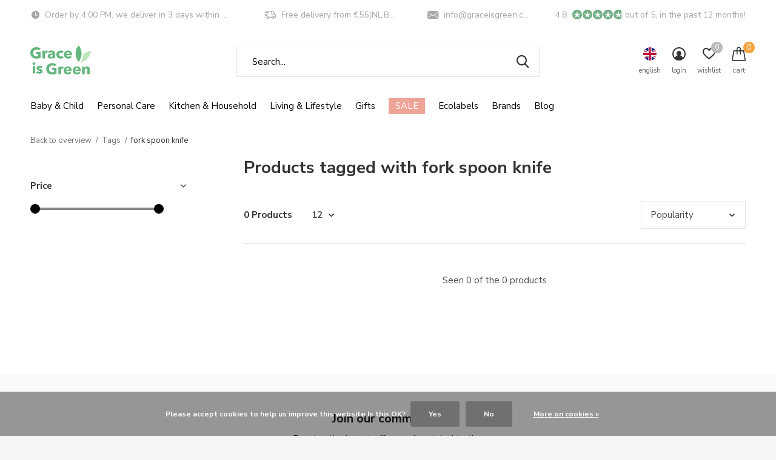

--- FILE ---
content_type: text/html;charset=utf-8
request_url: https://www.graceisgreen.com/en/tags/fork-spoon-knife/
body_size: 24268
content:
<!doctype html>
<html class="new mobile   crashfix" lang="en" dir="ltr">
	<head>
        <meta charset="utf-8"/>
<!-- [START] 'blocks/head.rain' -->
<!--

  (c) 2008-2026 Lightspeed Netherlands B.V.
  http://www.lightspeedhq.com
  Generated: 17-01-2026 @ 13:03:40

-->
<link rel="canonical" href="https://www.graceisgreen.com/en/tags/fork-spoon-knife/"/>
<link rel="alternate" href="https://www.graceisgreen.com/en/index.rss" type="application/rss+xml" title="New products"/>
<link href="https://cdn.webshopapp.com/assets/cookielaw.css?2025-02-20" rel="stylesheet" type="text/css"/>
<meta name="robots" content="noodp,noydir"/>
<meta name="google-site-verification" content="4hc67rvyAEqZ_eZ7KRtFzcvTj619TUTnjSnE6rek1q0"/>
<meta property="og:url" content="https://www.graceisgreen.com/en/tags/fork-spoon-knife/?source=facebook"/>
<meta property="og:site_name" content="Grace is Green"/>
<meta property="og:title" content="fork spoon knife"/>
<meta property="og:description" content="Discover eco-friendly shopping at Grace is Green, where sustainability meets style! Our zero-waste products range from baby essentials and home decor to unique"/>
<script src="https://www.powr.io/powr.js?external-type=lightspeed"></script>
<script>
<!-- Google Tag Manager -->
!function(){"use strict";function l(e){for(var t=e,r=0,n=document.cookie.split(";");r<n.length;r++){var o=n[r].split("=");if(o[0].trim()===t)return o[1]}}function s(e){return localStorage.getItem(e)}function u(e){return window[e]}function A(e,t){e=document.querySelector(e);return t?null==e?void 0:e.getAttribute(t):null==e?void 0:e.textContent}var e=window,t=document,r="script",n="dataLayer",o="https://ttkk.graceisgreen.com",a="",i="egmkkbvuk",c="dwy07bq=AhFLJT8mQDcmQSZQLylLEVZHWFNNDwNaDAcXAQ4CHgAZEBMMRQgCCg%3D%3D",g="stapeUserId",v="",E="",d=!1;try{var d=!!g&&(m=navigator.userAgent,!!(m=new RegExp("Version/([0-9._]+)(.*Mobile)?.*Safari.*").exec(m)))&&16.4<=parseFloat(m[1]),f="stapeUserId"===g,I=d&&!f?function(e,t,r){void 0===t&&(t="");var n={cookie:l,localStorage:s,jsVariable:u,cssSelector:A},t=Array.isArray(t)?t:[t];if(e&&n[e])for(var o=n[e],a=0,i=t;a<i.length;a++){var c=i[a],c=r?o(c,r):o(c);if(c)return c}else console.warn("invalid uid source",e)}(g,v,E):void 0;d=d&&(!!I||f)}catch(e){console.error(e)}var m=e,g=(m[n]=m[n]||[],m[n].push({"gtm.start":(new Date).getTime(),event:"gtm.js"}),t.getElementsByTagName(r)[0]),v=I?"&bi="+encodeURIComponent(I):"",E=t.createElement(r),f=(d&&(i=8<i.length?i.replace(/([a-z]{8}$)/,"kp$1"):"kp"+i),!d&&a?a:o);E.async=!0,E.src=f+"/"+i+".js?"+c+v,null!=(e=g.parentNode)&&e.insertBefore(E,g)}();
<!-- End Google Tag Manager -->
</script>
<script>
<meta name="facebook-domain-verification" content="ag7a96zlhtjcqh9xorl1b8qbwpcvxk" />
</script>
<script>
<!-- Global site tag (gtag.js) - Google Ads: 689873896 -->
<script async src="https://www.googletagmanager.com/gtag/js?id=AW-689873896"></script>
<script>
    window.dataLayer = window.dataLayer || [];
    function gtag(){dataLayer.push(arguments);}
    gtag('js', new Date());

    gtag('config', 'AW-689873896');
</script>
<script>
    gtag('event', 'page_view', {
        'send_to': 'AW-689873896',
        'value': 'replace with value',
        'items': [{
            'id': 'replace with value',
            'google_business_vertical': 'retail'
        }]
    });
</script>
</script>
<script>
    (function(e,t,o,n,p,r,i){e.visitorGlobalObjectAlias=n;e[e.visitorGlobalObjectAlias]=e[e.visitorGlobalObjectAlias]||function(){(e[e.visitorGlobalObjectAlias].q=e[e.visitorGlobalObjectAlias].q||[]).push(arguments)};e[e.visitorGlobalObjectAlias].l=(new Date).getTime();r=t.createElement("script");r.src=o;r.async=true;i=t.getElementsByTagName("script")[0];i.parentNode.insertBefore(r,i)})(window,document,"https://diffuser-cdn.app-us1.com/diffuser/diffuser.js","vgo");
        vgo('setAccount', '225359463');
        vgo('setTrackByDefault', true);

        vgo('process');

</script>
<script>
<!-- Google tag (gtag.js) -->
</script>
<script async src="https://www.googletagmanager.com/gtag/js?id=G-0M00D1D29X"></script>
<script>
    window.dataLayer = window.dataLayer || [];
    function gtag(){dataLayer.push(arguments);}
    gtag('js', new Date());

    gtag('config', 'G-0M00D1D29X');
</script>
<script>
</script>
<script>
<!-- Begin eTrusted bootstrap tag -->
</script>
<script src="https://integrations.etrusted.com/applications/widget.js/v2" defer async></script>
<!-- End eTrusted bootstrap tag -->
<script>
</script>
<script src="https://app.dmws.plus/shop-assets/235598/dmws-plus-loader.js?id=e50fcced025645237049e5e483ead60f"></script>
<script>
<!-- Start ProfitMetrics - GA4  -->

    function _pm_executeGtag() {
        const scriptExists = document.querySelector('script[src^="https://www.googletagmanager.com/gtag/js?id="]');

        if (scriptExists) {
            
    window.dataLayer = window.dataLayer || [];
    function gtag(){ dataLayer.push(arguments); }

    gtag('config', 'G-TFH92J8ZZP');
    gtag('config', 'G-G68DHJNLTT');

        } else {
            const script = document.createElement('script');
            script.async = true;
            script.id = 'profitmetrics-ga4-script-G-TFH92J8ZZP';
            script.src = 'https://www.googletagmanager.com/gtag/js?id=G-TFH92J8ZZP';
            document.head.appendChild(script);

            script.addEventListener('load', function() {
                
    window.dataLayer = window.dataLayer || [];
    function gtag(){ dataLayer.push(arguments); }

    gtag('config', 'G-TFH92J8ZZP');
    gtag('config', 'G-G68DHJNLTT');

            });
        }
    }


    _pm_executeGtag();
<!-- End ProfitMetrics - GA4  -->
</script>
<script>
<script src="https://cdn.brevo.com/js/sdk-loader.js" async></script>
<script>
        // Version: 2.0
        window.Brevo = window.Brevo || [];
        Brevo.push([
                "init",
                {
                client_key: "1kdv35e4jqvovnhhbyhvxqzo",
                // Optional: Add other initialization options, see documentation
                }
        ]);
</script>
</script>
<!--[if lt IE 9]>
<script src="https://cdn.webshopapp.com/assets/html5shiv.js?2025-02-20"></script>
<![endif]-->
<!-- [END] 'blocks/head.rain' -->
		<meta charset="utf-8">
		<meta http-equiv="x-ua-compatible" content="ie=edge">
		<title>fork spoon knife - Grace is Green</title>
		<meta name="description" content="Discover eco-friendly shopping at Grace is Green, where sustainability meets style! Our zero-waste products range from baby essentials and home decor to unique">
		<meta name="keywords" content="fork, spoon, knife, Sustainable webshop, eco-friendly products, zero-waste lifestyle, baby essentials, home decor, green gifts, healthy living, fair trade, eco-friendly baby products, sustainable home goods, zero-waste kitchen, organic baby care, eth">
		<meta name="theme-color" content="#ffffff">
		<meta name="MobileOptimized" content="320">
		<meta name="HandheldFriendly" content="true">
<!-- 		<meta name="viewport" content="width=device-width,initial-scale=1,maximum-scale=1,viewport-fit=cover,target-densitydpi=device-dpi,shrink-to-fit=no"> -->
    <meta name="viewport" content="width=device-width, initial-scale=1.0, maximum-scale=5.0, user-scalable=no">
    <meta name="apple-mobile-web-app-capable" content="yes">
    <meta name="apple-mobile-web-app-status-bar-style" content="black">
		<meta name="author" content="https://www.dmws.nl">
		<link rel="preload" as="style" href="https://cdn.webshopapp.com/assets/gui-2-0.css?2025-02-20">
		<link rel="preload" as="style" href="https://cdn.webshopapp.com/assets/gui-responsive-2-0.css?2025-02-20">
		<link rel="preload" href="https://fonts.googleapis.com/css?family=Nunito%20Sans:100,300,400,500,600,700,800,900%7CNunito%20Sans:100,300,400,500,600,700,800,900&display=block" as="style">
		<link rel="preload" as="style" href="https://cdn.webshopapp.com/shops/235598/themes/183062/assets/fixed.css?20260109111523">
    <link rel="preload" as="style" href="https://cdn.webshopapp.com/shops/235598/themes/183062/assets/screen.css?20260109111523">
		<link rel="preload" as="style" href="https://cdn.webshopapp.com/shops/235598/themes/183062/assets/custom.css?20260109111523">
		<link rel="preload" as="font" href="https://cdn.webshopapp.com/shops/235598/themes/183062/assets/icomoon.woff2?20260109111523">
		<link rel="preload" as="script" href="https://cdn.webshopapp.com/assets/jquery-1-9-1.js?2025-02-20">
		<link rel="preload" as="script" href="https://cdn.webshopapp.com/assets/jquery-ui-1-10-1.js?2025-02-20">
		<link rel="preload" as="script" href="https://cdn.webshopapp.com/shops/235598/themes/183062/assets/scripts.js?20260109111523">
		<link rel="preload" as="script" href="https://cdn.webshopapp.com/shops/235598/themes/183062/assets/custom.js?20260109111523">
    <link rel="preload" as="script" href="https://cdn.webshopapp.com/assets/gui.js?2025-02-20">
		<link href="https://fonts.googleapis.com/css?family=Nunito%20Sans:100,300,400,500,600,700,800,900%7CNunito%20Sans:100,300,400,500,600,700,800,900&display=block" rel="stylesheet" type="text/css">
		<link rel="stylesheet" media="screen" href="https://cdn.webshopapp.com/assets/gui-2-0.css?2025-02-20">
		<link rel="stylesheet" media="screen" href="https://cdn.webshopapp.com/assets/gui-responsive-2-0.css?2025-02-20">
    <link rel="stylesheet" media="screen" href="https://cdn.webshopapp.com/shops/235598/themes/183062/assets/fixed.css?20260109111523">
		<link rel="stylesheet" media="screen" href="https://cdn.webshopapp.com/shops/235598/themes/183062/assets/screen.css?20260109111523">
		<link rel="stylesheet" media="screen" href="https://cdn.webshopapp.com/shops/235598/themes/183062/assets/custom.css?20260109111523">
		<link rel="icon" type="image/x-icon" href="https://cdn.webshopapp.com/shops/235598/themes/183062/v/1645643/assets/favicon.png?20231214103848">
		<link rel="apple-touch-icon" href="https://cdn.webshopapp.com/shops/235598/themes/183062/assets/apple-touch-icon.png?20260109111523">
		<link rel="mask-icon" href="https://cdn.webshopapp.com/shops/235598/themes/183062/assets/safari-pinned-tab.svg?20260109111523" color="#000000">
		<link rel="manifest" href="https://cdn.webshopapp.com/shops/235598/themes/183062/assets/manifest.json?20260109111523">
		<link rel="preconnect" href="https://ajax.googleapis.com">
		<link rel="preconnect" href="//cdn.webshopapp.com/">
		<link rel="preconnect" href="https://fonts.googleapis.com">
		<link rel="preconnect" href="https://fonts.gstatic.com" crossorigin>
		<link rel="dns-prefetch" href="https://ajax.googleapis.com">
		<link rel="dns-prefetch" href="//cdn.webshopapp.com/">	
		<link rel="dns-prefetch" href="https://fonts.googleapis.com">
		<link rel="dns-prefetch" href="https://fonts.gstatic.com" crossorigin>
		<link href="https://fonts.googleapis.com/css2?family=Short+Stack&display=swap" rel="stylesheet">
    <script src="https://cdn.webshopapp.com/assets/jquery-1-9-1.js?2025-02-20"></script>
    <script src="https://cdn.webshopapp.com/assets/jquery-ui-1-10-1.js?2025-02-20"></script>
		<meta name="msapplication-config" content="https://cdn.webshopapp.com/shops/235598/themes/183062/assets/browserconfig.xml?20260109111523">
<meta property="og:title" content="fork spoon knife">
<meta property="og:type" content="website"> 
<meta property="og:description" content="Discover eco-friendly shopping at Grace is Green, where sustainability meets style! Our zero-waste products range from baby essentials and home decor to unique">
<meta property="og:site_name" content="Grace is Green">
<meta property="og:url" content="https://www.graceisgreen.com/">
<meta property="og:image" content="https://cdn.webshopapp.com/shops/235598/themes/183062/v/2783249/assets/hero-1-image.jpg?20260102085807">
<meta name="twitter:title" content="fork spoon knife">
<meta name="twitter:description" content="Discover eco-friendly shopping at Grace is Green, where sustainability meets style! Our zero-waste products range from baby essentials and home decor to unique">
<meta name="twitter:site" content="Grace is Green">
<meta name="twitter:card" content="https://cdn.webshopapp.com/shops/235598/themes/183062/v/1645643/assets/logo.png?20231214103848">
<meta name="twitter:image" content="https://cdn.webshopapp.com/shops/235598/themes/183062/v/2783249/assets/hero-1-image.jpg?20260102085807">
<script type="application/ld+json">
  [
        {
      "@context": "http://schema.org/",
      "@type": "Organization",
      "url": "https://www.graceisgreen.com/",
      "name": "Grace is Green",
      "legalName": "Grace is Green",
      "description": "Discover eco-friendly shopping at Grace is Green, where sustainability meets style! Our zero-waste products range from baby essentials and home decor to unique",
      "logo": "https://cdn.webshopapp.com/shops/235598/themes/183062/v/1645643/assets/logo.png?20231214103848",
      "image": "https://cdn.webshopapp.com/shops/235598/themes/183062/v/2783249/assets/hero-1-image.jpg?20260102085807",
      "contactPoint": {
        "@type": "ContactPoint",
        "contactType": "Customer service",
        "telephone": "(+31) 76 571 5104"
      },
      "address": {
        "@type": "PostalAddress",
        "streetAddress": "Minervum 7384",
        "addressLocality": "Netherlands",
        "postalCode": "4817ZH Breda",
        "addressCountry": "EN"
      }
         
    },
    { 
      "@context": "http://schema.org", 
      "@type": "WebSite", 
      "url": "https://www.graceisgreen.com/", 
      "name": "Grace is Green",
      "description": "Discover eco-friendly shopping at Grace is Green, where sustainability meets style! Our zero-waste products range from baby essentials and home decor to unique",
      "author": [
        {
          "@type": "Organization",
          "url": "https://www.dmws.nl/",
          "name": "DMWS B.V.",
          "address": {
            "@type": "PostalAddress",
            "streetAddress": "Klokgebouw 195 (Strijp-S)",
            "addressLocality": "Eindhoven",
            "addressRegion": "NB",
            "postalCode": "5617 AB",
            "addressCountry": "NL"
          }
        }
      ]
    }
  ]
</script>        










	</head>
	<body>
  	    <ul class="hidden-data hidden"><li>235598</li><li>183062</li><li>ja</li><li>en</li><li>live</li><li>info//graceisgreen/com</li><li>https://www.graceisgreen.com/en/</li></ul><div id="root" ><header id="top" class="v1 static"><p id="logo" ><a href="https://www.graceisgreen.com/en/" accesskey="h"><img src="https://cdn.webshopapp.com/shops/235598/files/405437549/logo-grace-is-green.svg" alt="Grace is Green - The Premier Sustainable Webshop for Baby, Home, and Lifestyle Needs"></a></p><nav id="skip"><ul><li><a href="#nav" accesskey="n">Ga naar navigatie (n)</a></li><li><a href="#content" accesskey="c">Ga naar inhoud (c)</a></li><li><a href="#footer" accesskey="f">Ga naar footer (f)</a></li></ul></nav><nav id="nav" aria-label="Choose a category" class=" dropdown-color"><ul><li ><a 
    href="https://www.graceisgreen.com/en/baby-child/"
>
  Baby &amp; Child 
</a></a><ul><li><a href="https://www.graceisgreen.com/en/baby-child/diapers-washable-diapers/">Diapers &amp; Washable Diapers</a><ul><li><a href="https://www.graceisgreen.com/en/baby-child/diapers-washable-diapers/ecological-disposable-diapers-walkers/">Ecological disposable diapers &amp; walkers</a></li><li><a href="https://www.graceisgreen.com/en/baby-child/diapers-washable-diapers/ecological-disposable-wipes/">Ecological disposable wipes</a></li><li><a href="https://www.graceisgreen.com/en/baby-child/diapers-washable-diapers/washable-diapers/">Washable diapers</a></li><li><a href="https://www.graceisgreen.com/en/baby-child/diapers-washable-diapers/washable-baby-wipes/">Washable baby wipes</a></li><li><a href="https://www.graceisgreen.com/en/baby-child/diapers-washable-diapers/reusable-swim-diapers-and-training-pants/">Reusable swim diapers and training pants</a></li></ul></li><li><a href="https://www.graceisgreen.com/en/baby-child/natural-baby-care/">Natural baby care</a><ul><li><a href="https://www.graceisgreen.com/en/baby-child/natural-baby-care/baby-bath-shower-skin-care/">Baby Bath, Shower &amp; Skin Care </a></li><li><a href="https://www.graceisgreen.com/en/baby-child/natural-baby-care/kids-toothbrushes-toothpaste/">Kids Toothbrushes &amp; Toothpaste</a></li><li><a href="https://www.graceisgreen.com/en/baby-child/natural-baby-care/childrens-sun-protection/">Children&#039;s Sun Protection</a></li><li><a href="https://www.graceisgreen.com/en/baby-child/natural-baby-care/baby-childrens-sunglasses/">Baby &amp; children&#039;s sunglasses </a></li><li><a href="https://www.graceisgreen.com/en/baby-child/natural-baby-care/wipes-nose-cleaner/">Wipes &amp; Nose Cleaner</a></li></ul></li><li><a href="https://www.graceisgreen.com/en/baby-child/maternity-clothes/">Maternity clothes</a></li><li><a href="https://www.graceisgreen.com/en/baby-child/food-and-drink/">Food and drink</a><ul><li><a href="https://www.graceisgreen.com/en/baby-child/food-and-drink/childrens-tableware-drinking-cups/">Children&#039;s tableware &amp; drinking cups</a></li><li><a href="https://www.graceisgreen.com/en/baby-child/food-and-drink/bibs/">Bibs </a></li><li><a href="https://www.graceisgreen.com/en/baby-child/food-and-drink/pacifiers-cords/">Pacifiers &amp; Cords</a><ul class="mobily-only"><li><a href="https://www.graceisgreen.com/en/baby-child/food-and-drink/pacifiers-cords/pacifier-clip/">pacifier clip</a></li></ul></li></ul></li><li><a href="https://www.graceisgreen.com/en/baby-child/sustainable-toys/">Sustainable toys</a><ul><li><a href="https://www.graceisgreen.com/en/baby-child/sustainable-toys/cuddly-toys-cuddle-cloths-and-teething-rings/">Cuddly toys, Cuddle cloths and teething rings</a></li><li><a href="https://www.graceisgreen.com/en/baby-child/sustainable-toys/games/">Games</a></li><li><a href="https://www.graceisgreen.com/en/baby-child/sustainable-toys/drawing-crafting/">Drawing &amp; Crafting</a></li><li><a href="https://www.graceisgreen.com/en/baby-child/sustainable-toys/bath-toys/">bath toys</a></li><li><a href="https://www.graceisgreen.com/en/baby-child/sustainable-toys/puzzles/">Puzzles</a></li><li><a href="https://www.graceisgreen.com/en/baby-child/sustainable-toys/wooden-toy/">Wooden toy</a></li><li><a href="https://www.graceisgreen.com/en/baby-child/sustainable-toys/walking-and-pulling-cars/">Walking and Pulling Cars</a></li></ul></li><li><a href="https://www.graceisgreen.com/en/baby-child/baby-childrens-clothing/">Baby &amp; children&#039;s clothing</a><ul><li><a href="https://www.graceisgreen.com/en/baby-child/baby-childrens-clothing/baby-kids-sunglasses/">Baby &amp; Kids Sunglasses</a></li><li><a href="https://www.graceisgreen.com/en/baby-child/baby-childrens-clothing/swim-diapers/">Swim diapers</a></li><li><a href="https://www.graceisgreen.com/en/baby-child/baby-childrens-clothing/uv-swimwear/">UV &amp; Swimwear</a></li><li><a href="https://www.graceisgreen.com/en/baby-child/baby-childrens-clothing/rompers/">Rompers</a></li></ul></li><li><a href="https://www.graceisgreen.com/en/baby-child/baby-child-accessories/">Baby &amp; Child Accessories</a><ul><li><a href="https://www.graceisgreen.com/en/baby-child/baby-child-accessories/living-sleeping/">Living &amp; Sleeping</a><ul class="mobily-only"><li><a href="https://www.graceisgreen.com/en/baby-child/baby-child-accessories/living-sleeping/storage-baskets/">Storage baskets</a></li><li><a href="https://www.graceisgreen.com/en/baby-child/baby-child-accessories/living-sleeping/dresser-accessories/">Dresser accessories</a></li><li><a href="https://www.graceisgreen.com/en/baby-child/baby-child-accessories/living-sleeping/box-accessories/">Box accessories</a></li><li><a href="https://www.graceisgreen.com/en/baby-child/baby-child-accessories/living-sleeping/baby-sleeping-bags/">baby sleeping bags</a></li><li><a href="https://www.graceisgreen.com/en/baby-child/baby-child-accessories/living-sleeping/stepping-stones/">Stepping stones</a></li></ul></li><li><a href="https://www.graceisgreen.com/en/baby-child/baby-child-accessories/travel-accessories/">Travel Accessories</a><ul class="mobily-only"><li><a href="https://www.graceisgreen.com/en/baby-child/baby-child-accessories/travel-accessories/travel-bags/">Travel bags</a></li></ul></li></ul></li></ul></li><li ><a 
    href="https://www.graceisgreen.com/en/personal-care/"
>
  Personal Care
</a></a><ul><li><a href="https://www.graceisgreen.com/en/personal-care/body/">Body</a><ul><li><a href="https://www.graceisgreen.com/en/personal-care/body/bath-shower/">Bath &amp; Shower</a></li><li><a href="https://www.graceisgreen.com/en/personal-care/body/hand-care/">Hand care</a></li><li><a href="https://www.graceisgreen.com/en/personal-care/body/body-lotion/">Body lotion</a></li><li><a href="https://www.graceisgreen.com/en/personal-care/body/deodorant/">Deodorant</a></li></ul></li><li><a href="https://www.graceisgreen.com/en/personal-care/facial-care/">Facial care</a><ul><li><a href="https://www.graceisgreen.com/en/personal-care/facial-care/day-facial-cream/">Day &amp; facial cream </a></li><li><a href="https://www.graceisgreen.com/en/personal-care/facial-care/face-cleansing-scrubs/">Face cleansing &amp; scrubs</a></li><li><a href="https://www.graceisgreen.com/en/personal-care/facial-care/serums-toners/">Serums &amp; Toners</a></li><li><a href="https://www.graceisgreen.com/en/personal-care/facial-care/facial-sunscreen/">Facial sunscreen </a></li></ul></li><li><a href="https://www.graceisgreen.com/en/personal-care/derma/">Derma</a></li><li><a href="https://www.graceisgreen.com/en/personal-care/oral-care/">Oral care</a><ul><li><a href="https://www.graceisgreen.com/en/personal-care/oral-care/toothpaste-dental-tablets/">Toothpaste &amp; dental tablets</a></li><li><a href="https://www.graceisgreen.com/en/personal-care/oral-care/toothbrushes-dental-floss/">Toothbrushes &amp; dental floss</a></li><li><a href="https://www.graceisgreen.com/en/personal-care/oral-care/mouthwash/">Mouthwash</a></li><li><a href="https://www.graceisgreen.com/en/personal-care/oral-care/dental-hygiene-accessories/">Dental hygiene accessories</a></li></ul></li><li><a href="https://www.graceisgreen.com/en/personal-care/sun-protection/">Sun protection</a></li><li><a href="https://www.graceisgreen.com/en/personal-care/period/">Period</a><ul><li><a href="https://www.graceisgreen.com/en/personal-care/period/reusable-sanitary-pads/">Reusable sanitary pads</a></li><li><a href="https://www.graceisgreen.com/en/personal-care/period/washable-panty-liners/">Washable panty liners</a></li><li><a href="https://www.graceisgreen.com/en/personal-care/period/first-menstruation-trial-package/">First menstruation trial package</a></li><li><a href="https://www.graceisgreen.com/en/personal-care/period/disposable-menstrual-products/">Disposable Menstrual products</a></li><li><a href="https://www.graceisgreen.com/en/personal-care/period/natural-tampons/">Natural tampons</a></li><li><a href="https://www.graceisgreen.com/en/personal-care/period/menstrual-cups/">Menstrual cups</a></li><li><a href="https://www.graceisgreen.com/en/personal-care/period/menstrual-underwear/">Menstrual underwear</a></li><li><a href="https://www.graceisgreen.com/en/personal-care/period/wetbags/">Wetbags</a></li><li><a href="https://www.graceisgreen.com/en/personal-care/period/washable-starter-kits/">Washable starter kits</a></li><li><a href="https://www.graceisgreen.com/en/personal-care/period/menstrual-swimwear/">Menstrual Swimwear</a></li><li class="strong"><a href="https://www.graceisgreen.com/en/personal-care/period/">View all Period</a></li></ul></li><li><a href="https://www.graceisgreen.com/en/personal-care/hair/">Hair</a><ul><li><a href="https://www.graceisgreen.com/en/personal-care/hair/shampoo-conditioner/">Shampoo &amp; Conditioner</a></li><li><a href="https://www.graceisgreen.com/en/personal-care/hair/hair-accessories/">Hair accessories</a></li></ul></li><li><a href="https://www.graceisgreen.com/en/personal-care/shave/">Shave</a><ul><li><a href="https://www.graceisgreen.com/en/personal-care/shave/razor-blades/">Razor blades</a></li><li><a href="https://www.graceisgreen.com/en/personal-care/shave/shaving-soap-brushes/">Shaving soap &amp; brushes</a></li><li><a href="https://www.graceisgreen.com/en/personal-care/shave/shaving-set/">Shaving set</a></li></ul></li><li><a href="https://www.graceisgreen.com/en/personal-care/all-in-one-care-boxes/">All-in-one care boxes</a><ul><li><a href="https://www.graceisgreen.com/en/personal-care/all-in-one-care-boxes/man/">Man</a></li><li><a href="https://www.graceisgreen.com/en/personal-care/all-in-one-care-boxes/woman/">Woman</a></li><li><a href="https://www.graceisgreen.com/en/personal-care/all-in-one-care-boxes/child/">Child</a></li></ul></li><li><a href="https://www.graceisgreen.com/en/personal-care/incontinence-products/">Incontinence products</a><ul><li><a href="https://www.graceisgreen.com/en/personal-care/incontinence-products/incontinence-underwear/">Incontinence underwear</a></li><li><a href="https://www.graceisgreen.com/en/personal-care/incontinence-products/incontinence-pads/">Incontinence pads</a></li></ul></li><li class="strong"><a href="https://www.graceisgreen.com/en/personal-care/">View all Personal Care</a></li></ul></li><li ><a 
    href="https://www.graceisgreen.com/en/kitchen-household/"
>
  Kitchen &amp; Household
</a></a><ul><li><a href="https://www.graceisgreen.com/en/kitchen-household/plates-cups-cutlery/">Plates, Cups &amp; Cutlery </a><ul><li><a href="https://www.graceisgreen.com/en/kitchen-household/plates-cups-cutlery/plates/">Plates</a></li><li><a href="https://www.graceisgreen.com/en/kitchen-household/plates-cups-cutlery/cutlery/">Cutlery</a></li><li><a href="https://www.graceisgreen.com/en/kitchen-household/plates-cups-cutlery/cups/">Cups</a></li><li><a href="https://www.graceisgreen.com/en/kitchen-household/plates-cups-cutlery/bowls/">Bowls</a></li></ul></li><li><a href="https://www.graceisgreen.com/en/kitchen-household/kitchenware/">Kitchenware</a><ul><li><a href="https://www.graceisgreen.com/en/kitchen-household/kitchenware/kitchen-roll-napkins/">Kitchen roll &amp; napkins</a></li></ul></li><li><a href="https://www.graceisgreen.com/en/kitchen-household/food-storage/">Food Storage</a><ul><li><a href="https://www.graceisgreen.com/en/kitchen-household/food-storage/food-wraps-vegetable-and-fruit-nets/">Food wraps &amp; vegetable and fruit nets</a></li><li><a href="https://www.graceisgreen.com/en/kitchen-household/food-storage/lunch-box-food-wraps/">Lunch box &amp; Food wraps</a></li></ul></li><li><a href="https://www.graceisgreen.com/en/kitchen-household/washing-and-cleaning/">Washing and cleaning</a><ul><li><a href="https://www.graceisgreen.com/en/kitchen-household/washing-and-cleaning/garbage-bags-accessories/">Garbage Bags &amp; Accessories</a></li><li><a href="https://www.graceisgreen.com/en/kitchen-household/washing-and-cleaning/cleaning-products/">Cleaning products</a></li><li><a href="https://www.graceisgreen.com/en/kitchen-household/washing-and-cleaning/laundry-detergent/">Laundry detergent</a></li><li><a href="https://www.graceisgreen.com/en/kitchen-household/washing-and-cleaning/dishwashing-liquid-dishwasher-tablets/">Dishwashing liquid &amp; Dishwasher tablets</a></li><li><a href="https://www.graceisgreen.com/en/kitchen-household/washing-and-cleaning/brushware/">Brushware</a></li></ul></li><li><a href="https://www.graceisgreen.com/en/kitchen-household/toilet-paper/">Toilet paper</a></li><li><a href="https://www.graceisgreen.com/en/kitchen-household/tissues/">Tissues</a></li></ul></li><li ><a 
    href="https://www.graceisgreen.com/en/living-lifestyle/"
>
  Living &amp; Lifestyle
</a></a><ul><li><a href="https://www.graceisgreen.com/en/living-lifestyle/maternity-clothes/">Maternity clothes</a><ul><li><a href="https://www.graceisgreen.com/en/living-lifestyle/maternity-clothes/bras/">Bras</a></li></ul></li><li><a href="https://www.graceisgreen.com/en/living-lifestyle/office/">Office</a></li><li><a href="https://www.graceisgreen.com/en/living-lifestyle/on-the-road-on-the-go/">On the Road &amp; On the Go</a><ul><li><a href="https://www.graceisgreen.com/en/living-lifestyle/on-the-road-on-the-go/sustainable-thermos-flask/">Sustainable Thermos Flask</a></li><li><a href="https://www.graceisgreen.com/en/living-lifestyle/on-the-road-on-the-go/coffee-cups/">Coffee cups</a></li><li><a href="https://www.graceisgreen.com/en/living-lifestyle/on-the-road-on-the-go/squeeze-bags/">Squeeze bags</a></li></ul></li><li><a href="https://www.graceisgreen.com/en/living-lifestyle/toys/">Toys</a></li><li><a href="https://www.graceisgreen.com/en/living-lifestyle/candles/">Candles</a></li><li><a href="https://www.graceisgreen.com/en/living-lifestyle/fragrance-sticks-and-oils/">Fragrance sticks and Oils</a></li><li><a href="https://www.graceisgreen.com/en/living-lifestyle/bath-textiles/">Bath textiles</a></li><li><a href="https://www.graceisgreen.com/en/living-lifestyle/socks/">Socks</a></li><li><a href="https://www.graceisgreen.com/en/living-lifestyle/home-accessories/">Home accessories</a></li></ul></li><li ><a 
      class="nav-gifts-xmas"
    href="https://www.graceisgreen.com/en/gifts/"
>
  Gifts
</a></a><ul><li><a href="https://www.graceisgreen.com/en/gifts/gifts-under-20/">Gifts under €20</a></li><li><a href="https://www.graceisgreen.com/en/gifts/baby-kids/">Baby &amp; Kids</a></li><li><a href="https://www.graceisgreen.com/en/gifts/baby-and-maternity-gifts/">Baby and maternity gifts</a></li><li><a href="https://www.graceisgreen.com/en/gifts/adults-gifts/">Adults gifts</a></li><li><a href="https://www.graceisgreen.com/en/gifts/gift-packs/">Gift Packs</a></li><li><a href="https://www.graceisgreen.com/en/gifts/gift-card/">Gift Card</a></li></ul></li><li ><a 
      class="overlay-g"
    href="https://www.graceisgreen.com/en/sale/"
>
  SALE
</a></a><ul><li><a href="https://www.graceisgreen.com/en/sale/save-it-wednesday/">Save it Wednesday</a></li></ul></li><li ><a 
    href="https://www.graceisgreen.com/en/ecolabels/"
>
  Ecolabels
</a></a><ul><li><a href="https://www.graceisgreen.com/en/ecolabels/nordic-swan-ecolabel/">Nordic Swan Ecolabel</a></li><li><a href="https://www.graceisgreen.com/en/ecolabels/allergycertified/">AllergyCertified</a></li><li><a href="https://www.graceisgreen.com/en/ecolabels/asthma-allergy-nordic/">Asthma Allergy Nordic</a></li><li><a href="https://www.graceisgreen.com/en/ecolabels/ecocert/">Ecocert</a></li><li><a href="https://www.graceisgreen.com/en/ecolabels/fsc/">FSC</a></li><li><a href="https://www.graceisgreen.com/en/ecolabels/oeko-tex-100/">Oeko-Tex 100</a></li><li><a href="https://www.graceisgreen.com/en/ecolabels/vegan/">Vegan</a></li><li><a href="https://www.graceisgreen.com/en/ecolabels/asthma-allergy-finland/">Asthma &amp; Allergy Finland</a></li><li><a href="https://www.graceisgreen.com/en/ecolabels/gots/">GOTS</a></li><li><a href="https://www.graceisgreen.com/en/ecolabels/climatepartner/">ClimatePartner</a></li><li class="strong"><a href="https://www.graceisgreen.com/en/ecolabels/">View all Ecolabels</a></li></ul></li><li ><a accesskey="4" href="https://www.graceisgreen.com/en/brands/">Brands</a><div class="double"><div><h3>Selection of our top brands</h3><ul class="double"><li><a href="https://www.graceisgreen.com/en/brands/banbu/">Banbu</a></li><li><a href="https://www.graceisgreen.com/en/brands/cheeky-pants/">Cheeky Pants </a></li><li><a href="https://www.graceisgreen.com/en/brands/derma-eco/">Derma Eco</a></li><li><a href="https://www.graceisgreen.com/en/brands/imse/">Imse</a></li><li><a href="https://www.graceisgreen.com/en/brands/melleson-eyewear/">Melleson Eyewear</a></li><li><a href="https://www.graceisgreen.com/en/brands/moomin-baby/">Moomin Baby</a></li><li><a href="https://www.graceisgreen.com/en/brands/niyok/">Niyok</a></li><li><a href="https://www.graceisgreen.com/en/brands/pandoo/">Pandoo</a></li><li><a href="https://www.graceisgreen.com/en/brands/rolleat/">Roll&#039;Eat en Boc&#039;n Roll</a></li><li><a href="https://www.graceisgreen.com/en/brands/vuokkoset/">Vuokkoset</a></li></ul></div><div><ul class="list-gallery"><li><a href="https://www.graceisgreen.com/nl/brands/upcircle/"><img src="https://dummyimage.com/240x305/fff.png/fff" data-src="https://cdn.webshopapp.com/shops/235598/themes/183062/v/2783249/assets/brand-banner-1.jpg?20260102085807" alt="" width="240" height="305"><span></span></a></li></ul></div></div></li><li ><a href="https://www.graceisgreen.com/en/blogs/graceisgreenblog/" title="Blog">Blog</a><div><ul class="list-gallery"><li><a href="https://www.graceisgreen.com/en/blogs/graceisgreenblog/menstrual-disc-vs-cup-which-one-is-right-for-you/"><img src="https://dummyimage.com/240x230/fff.png/fff" data-src="https://cdn.webshopapp.com/shops/235598/files/489375024/480x460x1/image.jpg" alt="Menstrual Disc vs. Cup: Which One Is Right for You?" width="240" height="230"> Menstrual Disc vs. Cup: W...                <span>View article</span></a></li><li><a href="https://www.graceisgreen.com/en/blogs/graceisgreenblog/the-most-delightful-sustainable-christmas-gifts-fo/"><img src="https://dummyimage.com/240x230/fff.png/fff" data-src="https://cdn.webshopapp.com/shops/235598/files/489241052/480x460x1/image.jpg" alt="The Most Delightful Sustainable Christmas Gifts for 2025" width="240" height="230"> The Most Delightful Susta...                <span>View article</span></a></li><li><a href="https://www.graceisgreen.com/en/blogs/graceisgreenblog/why-is-almond-oil-for-skin-so-effective/"><img src="https://dummyimage.com/240x230/fff.png/fff" data-src="https://cdn.webshopapp.com/shops/235598/files/487355778/480x460x1/image.jpg" alt="Why is almond oil for skin so effective?" width="240" height="230"> Why is almond oil for ski...                <span>View article</span></a></li><li><a href="https://www.graceisgreen.com/en/blogs/graceisgreenblog/5-tips-for-sustainable-choices-for-parents/"><img src="https://dummyimage.com/240x230/fff.png/fff" data-src="https://cdn.webshopapp.com/shops/235598/files/486911190/480x460x1/image.jpg" alt="5 Tips for Sustainable Choices for Parents" width="240" height="230"> 5 Tips for Sustainable Ch...                <span>View article</span></a></li><li><a href="https://www.graceisgreen.com/en/blogs/graceisgreenblog/baby-store-the-hague-the-5-best-for-expectant-pare/"><img src="https://dummyimage.com/240x230/fff.png/fff" data-src="https://cdn.webshopapp.com/shops/235598/files/486542630/480x460x1/image.jpg" alt="Baby store The Hague: the 5 best for expectant parents" width="240" height="230"> Baby store The Hague: the...                <span>View article</span></a></li></ul></div></li></ul><ul><li class="search"><a href="./"><i class="icon-zoom2"></i><span>search</span></a></li><li class="lang"><a class="nl" href="./"><img src="https://cdn.webshopapp.com/shops/235598/themes/183062/assets/flag-en.svg?20260109111523" alt="English" width="22" height="22"><span>english</span></a><ul><li><a title="Nederlands" lang="nl" href="https://www.graceisgreen.com/nl/tags/fork-spoon-knife"><img src="https://cdn.webshopapp.com/shops/235598/themes/183062/assets/flag-nl.svg?20260109111523" alt="Nederlands" width="18" height="18"><span>Nederlands</span></a></li><li><a title="Deutsch" lang="de" href="https://www.graceisgreen.com/de/tags/fork-spoon-knife"><img src="https://cdn.webshopapp.com/shops/235598/themes/183062/assets/flag-de.svg?20260109111523" alt="Deutsch" width="18" height="18"><span>Deutsch</span></a></li><li><a title="English" lang="en" href="https://www.graceisgreen.com/en/tags/fork-spoon-knife"><img src="https://cdn.webshopapp.com/shops/235598/themes/183062/assets/flag-en.svg?20260109111523" alt="English" width="18" height="18"><span>English</span></a></li><li><a title="Français" lang="fr" href="https://www.graceisgreen.com/fr/tags/fork-spoon-knife"><img src="https://cdn.webshopapp.com/shops/235598/themes/183062/assets/flag-fr.svg?20260109111523" alt="Français" width="18" height="18"><span>Français</span></a></li></ul></li><li class="login"><a href=""><i class="icon-user-circle"></i><span>login</span></a></li><li class="fav"><a class="open-login"><i class="icon-heart-strong"></i><span>wishlist</span><span class="no items" data-wishlist-items>0</span></a></li><li class="cart"><a href="https://www.graceisgreen.com/en/cart/"><i class="icon-cart"></i><span>cart</span><span class="no">0</span></a></li></ul></nav><div class="bar with-trustmark"><ul class="list-usp"><li><i class="icon-time"></i> Order by 4:00 PM, we deliver in 3 days within EU!</li><li><i class="icon-delivery"></i> Free delivery from €55(NL,BE)</li><li><i class="icon-envelope"></i> <a href="/cdn-cgi/l/email-protection" class="__cf_email__" data-cfemail="640d0a020b2403160507010d17031601010a4a070b09">[email&#160;protected]</a></li></ul><p><a href="https://www.trustedshops.nl/verkopersbeoordeling/info_XB6A28EA47284446B7B8F7F3DBA323D8E.html" target="_blank"><span class="rating-a c round_stars" data-val="4.8" data-of="5">4.8</span><span class="mobile-hide">out of 5, in the past 12 months!</span></a></p></div><form action="https://www.graceisgreen.com/en/search/" method="get" id="formSearch" data-search-type="desktop"><p><label for="q">Search...</label><input id="q" name="q" type="search" value="" autocomplete="off" required data-input="desktop"><button type="submit">Search</button></p><div class="search-autocomplete" data-search-type="desktop"><ul class="list-cart small m20"></ul><h2>Suggestions</h2><ul class="list-box"><li><a href="https://www.graceisgreen.com/en/tags/derma/">Derma</a></li><li><a href="https://www.graceisgreen.com/en/tags/vegan-wraps/">Vegan wraps</a></li><li><a href="https://www.graceisgreen.com/en/tags/woman/">Woman</a></li><li><a href="https://www.graceisgreen.com/en/tags/bamboe/">bamboe</a></li><li><a href="https://www.graceisgreen.com/en/tags/banbu/">banbu</a></li><li><a href="https://www.graceisgreen.com/en/tags/beeswax/">beeswax</a></li><li><a href="https://www.graceisgreen.com/en/tags/bescherming/">bescherming</a></li><li><a href="https://www.graceisgreen.com/en/tags/biologisch/">biologisch</a></li><li><a href="https://www.graceisgreen.com/en/tags/black/">black</a></li><li><a href="https://www.graceisgreen.com/en/tags/bread-wrap/">bread wrap</a></li></ul></div></form></header><main id="content" class="dmws_perfect-filter-page"><nav class="nav-breadcrumbs mobile-hide"><ul><li><a href="https://www.graceisgreen.com/en/tags/">Back to overview</a></li><li><a href="https://www.graceisgreen.com/en/tags/">Tags</a></li><li>fork spoon knife</li></ul></nav><div class="cols-c "><article><header><h1 class="m20">Products tagged with fork spoon knife</h1><p class="link-btn wide desktop-hide"><a href="./" class="b toggle-filters">Filter</a></p></header><form action="https://www.graceisgreen.com/en/tags/fork-spoon-knife/" method="get" class="form-sort" id="filter_form"><h5 style="z-index: 45;" class="mobile-hide">0 Products</h5><p class="blank strong"><label for="limit">Show:</label><select id="limit" name="limit" onchange="$('#formSortModeLimit').submit();"><option value="12" selected="selected">12</option><option value="24">24</option><option value="36">36</option><option value="72">72</option></select></p><p class="text-right"><label class="hidden" for="sort">Sort by:</label><select id="sortselect" name="sort"><option value="sort-by" selected disabled>Sort by</option><option value="popular" selected="selected">Popularity</option><option value="newest">Newest products</option><option value="lowest">Lowest price</option><option value="highest">Highest price</option><option value="asc">Name ascending</option><option value="desc">Name descending</option></select></p></form><ul class="list-collection  "></ul><hr><footer class="text-center m70"><p>Seen 0 of the 0 products</p></footer></article><aside><form action="https://www.graceisgreen.com/en/tags/fork-spoon-knife/" method="get" class="form-filter" id="filter_form"><h5 class="desktop-hide">Filter by</h5><input type="hidden" name="limit" value="12" id="filter_form_limit_vertical" /><input type="hidden" name="sort" value="popular" id="filter_form_sort_vertical" /><h5 class="toggle ">Price</h5><div class="ui-slider-a "><p><label for="min">Min</label><input type="number" id="min" name="min" value="0" min="0"></p><p><label for="max">Max</label><input type="text" id="max" name="max" value="5" max="5"></p></div></form></aside></div></main><aside id="cart"><h5>Cart</h5><p>
    You have no items in your shopping cart...
  </p><p class="submit"><span><span>Amount to free shipping</span> €55,00</span><span class="strong"><span>Total incl. tax</span> €0,00</span><a href="https://www.graceisgreen.com/en/cart/">Checkout</a></p></aside><form action="https://www.graceisgreen.com/en/account/loginPost/" method="post" id="login"><h5>Login</h5><p><label for="lc">Email address</label><input type="email" id="lc" name="email" autocomplete='email' placeholder="Email address" required></p><p><label for="ld">Password</label><input type="password" id="ld" name="password" autocomplete='current-password' placeholder="Password" required><a href="https://www.graceisgreen.com/en/account/password/">Forgot your password?</a></p><p><button class="side-login-button" type="submit">Login</button></p><footer><ul class="list-checks"><li>All your orders and returns in one place</li><li>The ordering process is even faster</li><li>Your shopping cart stored, always and everywhere</li></ul><p class="link-btn"><a class="" href="https://www.graceisgreen.com/en/account/register/">Create an account</a></p></footer><input type="hidden" name="key" value="17a35536952e50e389f85de47662bb23" /><input type="hidden" name="type" value="login" /></form><p id="compare-btn" ><a class="open-compare"><i class="icon-compare"></i><span>compare</span><span class="compare-items" data-compare-items>0</span></a></p><aside id="compare"><h5>Compare products</h5><ul class="list-cart compare-products"></ul><p class="submit"><span>You can compare a maximum of 5 products</span><a href="https://www.graceisgreen.com/en/compare/">Start comparison</a></p></aside><footer id="footer"><form id="formNewsletter" action="https://www.graceisgreen.com/en/account/newsletter/" method="post" class="form-newsletter"><input type="hidden" name="key" value="17a35536952e50e389f85de47662bb23" /><h2 class="gui-page-title">Join our community! </h2><p>Receive the latest offers and sustainable tips</p><p><label for="formNewsletterEmail">E-mail address</label><input type="email" id="formNewsletterEmail" name="email" placeholder="E-mail address" required><button type="submit" class="submit-newsletter">Subscribe</button></p></form><nav><div><h3>Customer service</h3><ul><li><a href="https://www.graceisgreen.com/en/service/shipping-returns/">Shipping &amp; Returns</a></li><li><a href="https://www.graceisgreen.com/en/service/general-terms-conditions/">General terms &amp; conditions</a></li><li><a href="https://www.graceisgreen.com/en/service/cookie-beleid/">Cookie policy</a></li><li><a href="https://www.graceisgreen.com/en/service/privacy-policy/">Privacy policy</a></li><li><a href="https://www.graceisgreen.com/en/service/werken-bij-grace-is-green/">Jobs at Grace is Green</a></li><li><a href="https://www.graceisgreen.com/en/service/over-ons/">About us</a></li><li><a href="https://www.graceisgreen.com/en/service/grace-is-green-product-testers/">Grace is Green testers wanted</a></li><li><a href="https://www.graceisgreen.com/en/service/meest-gestelde-vragen-cadeaukaart/">FAQ - gift card</a></li><li><a href="https://www.graceisgreen.com/en/service/gig-app/">GiG App</a></li></ul></div><div><h3>My account</h3><ul><li><a href="https://www.graceisgreen.com/en/account/" title="Register">Register</a></li><li><a href="https://www.graceisgreen.com/en/account/orders/" title="My orders">My orders</a></li><li><a href="https://www.graceisgreen.com/en/account/tickets/" title="My tickets">My tickets</a></li><li><a href="https://www.graceisgreen.com/en/account/wishlist/" title="My wishlist">My wishlist</a></li></ul></div><div><h3>Our collection</h3><ul><li><a href="https://www.graceisgreen.com/en/baby-child/">Baby &amp; Child </a></li><li><a href="https://www.graceisgreen.com/en/personal-care/">Personal Care</a></li><li><a href="https://www.graceisgreen.com/en/kitchen-household/">Kitchen &amp; Household</a></li><li><a href="https://www.graceisgreen.com/en/living-lifestyle/">Living &amp; Lifestyle</a></li><li><a href="https://www.graceisgreen.com/en/gifts/">Gifts</a></li><li><a href="https://www.graceisgreen.com/en/sale/">SALE</a></li><li><a href="https://www.graceisgreen.com/en/ecolabels/">Ecolabels</a></li></ul></div><div><h3>About us</h3><ul class="contact-footer m10"><li><span class="strong">Grace is Green</span></li><li>Minervum 7384</li><li>4817ZH Breda</li><li>Netherlands</li></ul><ul class="contact-footer m10"><li>Tel: (+31) 85 487 82 57</li><li><a href="/cdn-cgi/l/email-protection" class="__cf_email__" data-cfemail="442d2a222b0423362527212d37233621212a6a272b29">[email&#160;protected]</a></li></ul></div><div class="double"><ul class="link-btn"><li class="callus"><a href="tel:(+31) 76 571 5104" class="a">Call us</a></li><li class="mailus"><a href="/cdn-cgi/l/email-protection#462f2820290621342725232f3521342323286825292b" class="a">Email us</a></li></ul><ul class="list-social"><li><a rel="external" href="https://www.facebook.com/graceisgreen"><i class="icon-facebook"></i><span>Facebook</span></a></li><li><a rel="external" href="https://www.instagram.com/graceisgreen"><i class="icon-instagram"></i><span>Instagram</span></a></li><li><a rel="external" href="https://www.linkedin.com/company/grace-is-green-eco/"><i class="icon-linkedin"></i><span>Linkedin</span></a></li></ul></div><figure><img data-src="https://cdn.webshopapp.com/shops/235598/files/405437548/logo-grace-is-green-wit.svg" alt="Grace is Green - The Premier Sustainable Webshop for Baby, Home, and Lifestyle Needs" width="180" height="40"></figure></nav><ul class="list-payments dmws-payments"></ul><p class="copyright dmws-copyright">© Copyright <span class="date">2019</span> - Theme By <a href="https://dmws.nl/themes/" target="_blank" rel="noopener">DMWS</a> x <a href="https://plus.dmws.nl/" title="Upgrade your theme with Plus+ for Lightspeed" target="_blank" rel="noopener">Plus+</a>  - <a href="https://www.graceisgreen.com/en/rss/">RSS feed</a></p></footer><script data-cfasync="false" src="/cdn-cgi/scripts/5c5dd728/cloudflare-static/email-decode.min.js"></script><script>
   var mobilemenuOpenSubsOnly = '0';
       var instaUser = false;
    var showSecondImage = 1;
  var newsLetterSeconds = '3';
   var test = 'test';
	var basicUrl = 'https://www.graceisgreen.com/en/';
  var ajaxTranslations = {"Add to cart":"Add to Cart","Wishlist":"Wishlist","Add to wishlist":"Add to wishlist","Compare":"Compare","Add to compare":"Add to comparison","Brands":"Brands","Discount":"Discount ","Delete":"Delete","Total excl. VAT":"Total excl. VAT","Shipping costs":"Shipping costs","Total incl. VAT":"Total incl. tax","Read more":"Read more","Read less":"Read less","No products found":"No products found","View all results":"View all results","":""};
  var categories_shop = {"5613689":{"id":5613689,"parent":0,"path":["5613689"],"depth":1,"image":0,"type":"category","url":"baby-child","title":"Baby & Child ","description":"Discover a wide range of sustainable baby and kids' products: from cloth diapers to eco-friendly toys, from children's sunglasses to organic cotton bodysuits.\r\nSustainably tested \u2713 Hypoallergenic \u2713 Vegan \u2713","count":357,"subs":{"5611337":{"id":5611337,"parent":5613689,"path":["5611337","5613689"],"depth":2,"image":421889450,"type":"category","url":"baby-child\/diapers-washable-diapers","title":"Diapers & Washable Diapers","description":"Grace is Green is the place for the ideal washable and sustainable diapers. Order them here!","count":124,"subs":{"5611334":{"id":5611334,"parent":5611337,"path":["5611334","5611337","5613689"],"depth":3,"image":421889782,"type":"category","url":"baby-child\/diapers-washable-diapers\/ecological-disposable-diapers-walkers","title":"Ecological disposable diapers & walkers","description":"Looking for eco diapers or eco diaper pants? Discover Moomin diapers! These sustainable, hypoallergenic diapers made from FSC-certified wood pulp are gentle on your little one\u2019s skin \u2014 and kind to the planet!","count":31},"7435121":{"id":7435121,"parent":5611337,"path":["7435121","5611337","5613689"],"depth":3,"image":421889993,"type":"category","url":"baby-child\/diapers-washable-diapers\/ecological-disposable-wipes","title":"Ecological disposable wipes","description":"The ecological disposable baby wipes are friendly to your baby's skin and the environment!","count":8},"7435490":{"id":7435490,"parent":5611337,"path":["7435490","5611337","5613689"],"depth":3,"image":421890069,"type":"category","url":"baby-child\/diapers-washable-diapers\/washable-diapers","title":"Washable diapers","description":"Washable diapers come in all shapes and sizes. Find the best models for your child here!","count":32},"10190056":{"id":10190056,"parent":5611337,"path":["10190056","5611337","5613689"],"depth":3,"image":421889924,"type":"category","url":"baby-child\/diapers-washable-diapers\/washable-baby-wipes","title":"Washable baby wipes","description":"Reusable baby wipes are the cheaper, better, and more sustainable alternative to regular baby wipes! Be gentle on your baby\u2019s skin \u2013 buy the wipes now.","count":22},"5613470":{"id":5613470,"parent":5611337,"path":["5613470","5611337","5613689"],"depth":3,"image":421890039,"type":"category","url":"baby-child\/diapers-washable-diapers\/reusable-swim-diapers-and-training-pants","title":"Reusable swim diapers and training pants","description":"Washable swim diapers and training pants are indispensable in potty training. Sustainable washable swim diapers and training pants not only make this process more fun, but also more sustainable!","count":39}}},"5614169":{"id":5614169,"parent":5613689,"path":["5614169","5613689"],"depth":2,"image":421890115,"type":"category","url":"baby-child\/natural-baby-care","title":"Natural baby care","description":"Take a look at our range of natural baby care products for baby and child! From hypoallergenic skincare and gentle sunscreen to reusable baby wipes and trendy sunglasses. With brands like Derma Eco Baby, Cheeky Wipes, and more, we have products for every ","count":72,"subs":{"12296088":{"id":12296088,"parent":5614169,"path":["12296088","5614169","5613689"],"depth":3,"image":478607728,"type":"category","url":"baby-child\/natural-baby-care\/baby-bath-shower-skin-care","title":"Baby Bath, Shower & Skin Care ","description":"Natural baby care for baby dry skin! These products are specially developed for the sensitive skin of the baby. ","count":9},"10190063":{"id":10190063,"parent":5614169,"path":["10190063","5614169","5613689"],"depth":3,"image":421890263,"type":"category","url":"baby-child\/natural-baby-care\/kids-toothbrushes-toothpaste","title":"Kids Toothbrushes & Toothpaste","description":"Ecological toothbrushes for the smallest teeth!","count":11},"10808611":{"id":10808611,"parent":5614169,"path":["10808611","5614169","5613689"],"depth":3,"image":421893371,"type":"category","url":"baby-child\/natural-baby-care\/childrens-sun-protection","title":"Children's Sun Protection","description":"Protect your child's skin with these ecological sun products!","count":7},"12296145":{"id":12296145,"parent":5614169,"path":["12296145","5614169","5613689"],"depth":3,"image":0,"type":"category","url":"baby-child\/natural-baby-care\/baby-childrens-sunglasses","title":"Baby & children's sunglasses ","description":"Explore our eco-friendly sunglasses for babies and kids. Designed for safety and style, they offer the perfect blend of protection and sustainability","count":25},"12296095":{"id":12296095,"parent":5614169,"path":["12296095","5614169","5613689"],"depth":3,"image":0,"type":"category","url":"baby-child\/natural-baby-care\/wipes-nose-cleaner","title":"Wipes & Nose Cleaner","description":"Children can get very dirty when playing outside or eating. Snoetenpoetsers offer a handy solution to keep your child clean.","count":10}}},"13292265":{"id":13292265,"parent":5613689,"path":["13292265","5613689"],"depth":2,"image":0,"type":"category","url":"baby-child\/maternity-clothes","title":"Maternity clothes","description":"","count":11},"12296121":{"id":12296121,"parent":5613689,"path":["12296121","5613689"],"depth":2,"image":0,"type":"category","url":"baby-child\/food-and-drink","title":"Food and drink","description":"Discover the extensive range of Children's Tableware & Drinking Cups at Grace is Green! From cute bamboo plates to sustainable baby bamboo dinner sets - everything you need for an environmentally friendly meal for your little one. With our sustainable chi","count":54,"subs":{"12296128":{"id":12296128,"parent":12296121,"path":["12296128","12296121","5613689"],"depth":3,"image":453782487,"type":"category","url":"baby-child\/food-and-drink\/childrens-tableware-drinking-cups","title":"Children's tableware & drinking cups","description":"Shop eco-friendly children's tableware and drinkware at Grace is Green. From bamboo plates to biodegradable cups, find everything you need for sustainable dining.","count":33},"11117311":{"id":11117311,"parent":12296121,"path":["11117311","12296121","5613689"],"depth":3,"image":421894352,"type":"category","url":"baby-child\/food-and-drink\/bibs","title":"Bibs ","description":"Children can make a big mess while eating. Much of the furniture has leftovers, but children themselves can often stay clean with handy bibs.","count":2},"9775919":{"id":9775919,"parent":12296121,"path":["9775919","12296121","5613689"],"depth":3,"image":421893899,"type":"category","url":"baby-child\/food-and-drink\/pacifiers-cords","title":"Pacifiers & Cords","description":"","count":14,"subs":{"11103868":{"id":11103868,"parent":9775919,"path":["11103868","9775919","12296121","5613689"],"depth":4,"image":421894248,"type":"category","url":"baby-child\/food-and-drink\/pacifiers-cords\/pacifier-clip","title":"pacifier clip","description":"Picking up teats from the floor, looking for them in the playpen or having them completely lost: these are often the daily activities of parents with a baby. Fortunately, with a pacifier cord, that is a thing of the past!","count":9}}}}},"10190379":{"id":10190379,"parent":5613689,"path":["10190379","5613689"],"depth":2,"image":0,"type":"category","url":"baby-child\/sustainable-toys","title":"Sustainable toys","description":"Choose from our assortment of sustainable toys for babies and kids, designed to be both educational and entertaining.\r\n\r\n","count":49,"subs":{"10190581":{"id":10190581,"parent":10190379,"path":["10190581","10190379","5613689"],"depth":3,"image":421900855,"type":"category","url":"baby-child\/sustainable-toys\/cuddly-toys-cuddle-cloths-and-teething-rings","title":"Cuddly toys, Cuddle cloths and teething rings","description":"","count":14},"10190582":{"id":10190582,"parent":10190379,"path":["10190582","10190379","5613689"],"depth":3,"image":476484519,"type":"category","url":"baby-child\/sustainable-toys\/games","title":"Games","description":"Sustainable games are good for the environment and your child's motor development! Pandoo, PlanToys and EverEarth offer beautiful games made of sustainable materials. Buy now!","count":10},"10361992":{"id":10361992,"parent":10190379,"path":["10361992","10190379","5613689"],"depth":3,"image":473581574,"type":"category","url":"baby-child\/sustainable-toys\/drawing-crafting","title":"Drawing & Crafting","description":"Discover our range of sustainable and eco-friendly drawing and craft supplies for children. From recycled crayons to biodegradable paint, we have everything you need to encourage your child's creativity in a green way.","count":5},"10400954":{"id":10400954,"parent":10190379,"path":["10400954","10190379","5613689"],"depth":3,"image":421901067,"type":"category","url":"baby-child\/sustainable-toys\/bath-toys","title":"bath toys","description":"","count":4},"11682257":{"id":11682257,"parent":10190379,"path":["11682257","10190379","5613689"],"depth":3,"image":421901152,"type":"category","url":"baby-child\/sustainable-toys\/puzzles","title":"Puzzles","description":"","count":7},"11137084":{"id":11137084,"parent":10190379,"path":["11137084","10190379","5613689"],"depth":3,"image":421901198,"type":"category","url":"baby-child\/sustainable-toys\/wooden-toy","title":"Wooden toy","description":"Children playfully discover the world with the beautiful wooden toys. Sustainable toys for young and old.","count":17},"11685981":{"id":11685981,"parent":10190379,"path":["11685981","10190379","5613689"],"depth":3,"image":421901235,"type":"category","url":"baby-child\/sustainable-toys\/walking-and-pulling-cars","title":"Walking and Pulling Cars","description":"","count":3}}},"11721555":{"id":11721555,"parent":5613689,"path":["11721555","5613689"],"depth":2,"image":421943290,"type":"category","url":"baby-child\/baby-childrens-clothing","title":"Baby & children's clothing","description":"Embrace sustainability with our collection of eco-friendly baby and children's clothing. From organic cotton onesies to bamboo fabric shirts, dress your little ones in comfort and style while supporting the planet.","count":73,"subs":{"8804119":{"id":8804119,"parent":11721555,"path":["8804119","11721555","5613689"],"depth":3,"image":421893789,"type":"category","url":"baby-child\/baby-childrens-clothing\/baby-kids-sunglasses","title":"Baby & Kids Sunglasses","description":"","count":25},"8202668":{"id":8202668,"parent":11721555,"path":["8202668","11721555","5613689"],"depth":3,"image":421900240,"type":"category","url":"baby-child\/baby-childrens-clothing\/swim-diapers","title":"Swim diapers","description":"","count":33},"10350845":{"id":10350845,"parent":11721555,"path":["10350845","11721555","5613689"],"depth":3,"image":421896861,"type":"category","url":"baby-child\/baby-childrens-clothing\/uv-swimwear","title":"UV & Swimwear","description":"Discover our eco-conscious UV swimwear for babies and kids, designed for maximum sun protection without compromising on style","count":7},"10273066":{"id":10273066,"parent":11721555,"path":["10273066","11721555","5613689"],"depth":3,"image":421900315,"type":"category","url":"baby-child\/baby-childrens-clothing\/rompers","title":"Rompers","description":"","count":4}}},"10190005":{"id":10190005,"parent":5613689,"path":["10190005","5613689"],"depth":2,"image":421893682,"type":"category","url":"baby-child\/baby-child-accessories","title":"Baby & Child Accessories","description":"","count":119,"subs":{"9112425":{"id":9112425,"parent":10190005,"path":["9112425","10190005","5613689"],"depth":3,"image":421899994,"type":"category","url":"baby-child\/baby-child-accessories\/living-sleeping","title":"Living & Sleeping","description":"","count":13,"subs":{"10365145":{"id":10365145,"parent":9112425,"path":["10365145","9112425","10190005","5613689"],"depth":4,"image":421900033,"type":"category","url":"baby-child\/baby-child-accessories\/living-sleeping\/storage-baskets","title":"Storage baskets","description":"Luxurious and sustainable storage baskets for the nursery, order now!","count":3},"9112416":{"id":9112416,"parent":9112425,"path":["9112416","9112425","10190005","5613689"],"depth":4,"image":421900440,"type":"category","url":"baby-child\/baby-child-accessories\/living-sleeping\/dresser-accessories","title":"Dresser accessories","description":"","count":5},"10365070":{"id":10365070,"parent":9112425,"path":["10365070","9112425","10190005","5613689"],"depth":4,"image":421900538,"type":"category","url":"baby-child\/baby-child-accessories\/living-sleeping\/box-accessories","title":"Box accessories","description":"","count":4},"11942638":{"id":11942638,"parent":9112425,"path":["11942638","9112425","10190005","5613689"],"depth":4,"image":0,"type":"category","url":"baby-child\/baby-child-accessories\/living-sleeping\/baby-sleeping-bags","title":"baby sleeping bags","description":"A baby sleeping bag provides warmth and softness, so that your little one can sleep comfortably. ","count":3},"11276563":{"id":11276563,"parent":9112425,"path":["11276563","9112425","10190005","5613689"],"depth":4,"image":421894495,"type":"category","url":"baby-child\/baby-child-accessories\/living-sleeping\/stepping-stones","title":"Stepping stones","description":"","count":2}}},"12296114":{"id":12296114,"parent":10190005,"path":["12296114","10190005","5613689"],"depth":3,"image":0,"type":"category","url":"baby-child\/baby-child-accessories\/travel-accessories","title":"Travel Accessories","description":"Explore our eco-friendly travel accessories for babies and children, designed for the eco-conscious family on the go. From biodegradable wipes to sustainable travel bags, make your travels greener with Grace is Green.","count":44,"subs":{"9297501":{"id":9297501,"parent":12296114,"path":["9297501","12296114","10190005","5613689"],"depth":4,"image":421900626,"type":"category","url":"baby-child\/baby-child-accessories\/travel-accessories\/travel-bags","title":"Travel bags","description":"Discover our range of eco-friendly travel bags for babies and kids at Grace is Green. Perfect for eco-conscious families on the go. Shop now and travel sustainably!","count":11}}}}}}},"5784656":{"id":5784656,"parent":0,"path":["5784656"],"depth":1,"image":142002947,"type":"category","url":"personal-care","title":"Personal Care","description":"Looking for sustainable alternatives for your daily care routine? Grace is Green offers them all. The products are of high quality and offer excellent care in addition to sustainability.","count":628,"subs":{"12296162":{"id":12296162,"parent":5784656,"path":["12296162","5784656"],"depth":2,"image":480256985,"type":"category","url":"personal-care\/body","title":"Body","description":"Natural skincare isn't just better for the environment, it's also better for your skin. You'll quickly discover all the benefits. Want to discover what natural skincare is? Then read on.","count":139,"subs":{"12296177":{"id":12296177,"parent":12296162,"path":["12296177","12296162","5784656"],"depth":3,"image":480257400,"type":"category","url":"personal-care\/body\/bath-shower","title":"Bath & Shower","description":"Choose our sustainable bath and shower products, made with natural ingredients that are gentle on your skin and the planet.","count":82},"10571373":{"id":10571373,"parent":12296162,"path":["10571373","12296162","5784656"],"depth":3,"image":421888062,"type":"category","url":"personal-care\/body\/hand-care","title":"Hand care","description":"","count":16},"12046533":{"id":12046533,"parent":12296162,"path":["12046533","12296162","5784656"],"depth":3,"image":0,"type":"category","url":"personal-care\/body\/body-lotion","title":"Body lotion","description":"","count":12},"10190408":{"id":10190408,"parent":12296162,"path":["10190408","12296162","5784656"],"depth":3,"image":421887976,"type":"category","url":"personal-care\/body\/deodorant","title":"Deodorant","description":"","count":11}}},"11600146":{"id":11600146,"parent":5784656,"path":["11600146","5784656"],"depth":2,"image":421887886,"type":"category","url":"personal-care\/facial-care","title":"Facial care","description":"What you put on your skin, really ends up in your skin. So choose for yourself and for the environment, for ecological facial care. ","count":62,"subs":{"12296181":{"id":12296181,"parent":11600146,"path":["12296181","11600146","5784656"],"depth":3,"image":0,"type":"category","url":"personal-care\/facial-care\/day-facial-cream","title":"Day & facial cream ","description":"","count":25},"12296182":{"id":12296182,"parent":11600146,"path":["12296182","11600146","5784656"],"depth":3,"image":0,"type":"category","url":"personal-care\/facial-care\/face-cleansing-scrubs","title":"Face cleansing & scrubs","description":"","count":19},"12296183":{"id":12296183,"parent":11600146,"path":["12296183","11600146","5784656"],"depth":3,"image":0,"type":"category","url":"personal-care\/facial-care\/serums-toners","title":"Serums & Toners","description":"","count":7},"12296188":{"id":12296188,"parent":11600146,"path":["12296188","11600146","5784656"],"depth":3,"image":476107688,"type":"category","url":"personal-care\/facial-care\/facial-sunscreen","title":"Facial sunscreen ","description":"Looking for a protective and natural facial sunscreen? Then Grace is Green offers you the ideal products, such as a fine zinc stick. The wide range offers a sun protection routine for the whole family with fine and caring ingredients","count":12}}},"13112494":{"id":13112494,"parent":5784656,"path":["13112494","5784656"],"depth":2,"image":0,"type":"category","url":"personal-care\/derma","title":"Derma","description":"","count":122},"10749375":{"id":10749375,"parent":5784656,"path":["10749375","5784656"],"depth":2,"image":421888912,"type":"category","url":"personal-care\/oral-care","title":"Oral care","description":"","count":60,"subs":{"10749387":{"id":10749387,"parent":10749375,"path":["10749387","10749375","5784656"],"depth":3,"image":421889134,"type":"category","url":"personal-care\/oral-care\/toothpaste-dental-tablets","title":"Toothpaste & dental tablets","description":"","count":38},"10190455":{"id":10190455,"parent":10749375,"path":["10190455","10749375","5784656"],"depth":3,"image":421888971,"type":"category","url":"personal-care\/oral-care\/toothbrushes-dental-floss","title":"Toothbrushes & dental floss","description":"","count":29},"12296212":{"id":12296212,"parent":10749375,"path":["12296212","10749375","5784656"],"depth":3,"image":0,"type":"category","url":"personal-care\/oral-care\/mouthwash","title":"Mouthwash","description":"","count":8},"12296205":{"id":12296205,"parent":10749375,"path":["12296205","10749375","5784656"],"depth":3,"image":0,"type":"category","url":"personal-care\/oral-care\/dental-hygiene-accessories","title":"Dental hygiene accessories","description":"","count":0}}},"10808610":{"id":10808610,"parent":5784656,"path":["10808610","5784656"],"depth":2,"image":421888144,"type":"category","url":"personal-care\/sun-protection","title":"Sun protection","description":"","count":22},"8202659":{"id":8202659,"parent":5784656,"path":["8202659","5784656"],"depth":2,"image":405451745,"type":"category","url":"personal-care\/period","title":"Period","description":"Menstruation takes a toll on you, your wallet and the environment. That's why Grace is Green offers ecological and affordable products for everyone. ","count":249,"subs":{"12947699":{"id":12947699,"parent":8202659,"path":["12947699","8202659","5784656"],"depth":3,"image":0,"type":"category","url":"personal-care\/period\/reusable-sanitary-pads","title":"Reusable sanitary pads","description":"Reusable sanitary pads are washable, comfortable, and a sustainable alternative to disposables. They're suitable for heavy and medium periods, saving you a lot of waste and money! Order now from Grace is Green. ","count":25},"5613599":{"id":5613599,"parent":8202659,"path":["5613599","8202659","5784656"],"depth":3,"image":421898247,"type":"category","url":"personal-care\/period\/washable-panty-liners","title":"Washable panty liners","description":"Reusable panty liners are a comfortable and sustainable alternative to disposable products, suitable for lighter days. They save you a lot of waste and are good for your wallet. ","count":15},"11739407":{"id":11739407,"parent":8202659,"path":["11739407","8202659","5784656"],"depth":3,"image":421898311,"type":"category","url":"personal-care\/period\/first-menstruation-trial-package","title":"First menstruation trial package","description":"The perfect introduction to help teens (and their parents) navigate the changing body, new hormones and the first period. Order now from Grace is Green","count":1},"7811048":{"id":7811048,"parent":8202659,"path":["7811048","8202659","5784656"],"depth":3,"image":421898413,"type":"category","url":"personal-care\/period\/disposable-menstrual-products","title":"Disposable Menstrual products","description":"","count":51},"13011883":{"id":13011883,"parent":8202659,"path":["13011883","8202659","5784656"],"depth":3,"image":479526270,"type":"category","url":"personal-care\/period\/natural-tampons","title":"Natural tampons","description":"Natural tampons without plastic or chemicals. But what really makes them different from regular tampons? Read more about all the benefits here.","count":37},"8202662":{"id":8202662,"parent":8202659,"path":["8202662","8202659","5784656"],"depth":3,"image":421898488,"type":"category","url":"personal-care\/period\/menstrual-cups","title":"Menstrual cups","description":"A menstrual cup is a practical and sustainable alternative to disposable menstrual products. Get yours now and experience all the benefits. Want to know what they are? Read on!","count":34},"9901603":{"id":9901603,"parent":8202659,"path":["9901603","8202659","5784656"],"depth":3,"image":421897986,"type":"category","url":"personal-care\/period\/menstrual-underwear","title":"Menstrual underwear","description":"Period underwear is a very sustainable alternative to disposable period products. It fits comfortably, looks great, and lets you go out with confidence!","count":44},"10190518":{"id":10190518,"parent":8202659,"path":["10190518","8202659","5784656"],"depth":3,"image":421899698,"type":"category","url":"personal-care\/period\/wetbags","title":"Wetbags","description":"Store your reusable menstrual products hygienically in a sustainable wetbag. Ideal for on the go. Discover them now at Grace is Green. Read more here ","count":9},"10990601":{"id":10990601,"parent":8202659,"path":["10990601","8202659","5784656"],"depth":3,"image":421898178,"type":"category","url":"personal-care\/period\/washable-starter-kits","title":"Washable starter kits","description":"","count":25},"11417589":{"id":11417589,"parent":8202659,"path":["11417589","8202659","5784656"],"depth":3,"image":474322173,"type":"category","url":"personal-care\/period\/menstrual-swimwear","title":"Menstrual Swimwear","description":"Swim worry-free during your period with Cheeky Pants and Selenacare menstrual swimwear. Leak-proof, comfortable and reusable - no tampons or pads required!","count":4},"11739730":{"id":11739730,"parent":8202659,"path":["11739730","8202659","5784656"],"depth":3,"image":421901779,"type":"category","url":"personal-care\/period\/multipacks","title":"Multipacks","description":"","count":33}}},"12296164":{"id":12296164,"parent":5784656,"path":["12296164","5784656"],"depth":2,"image":0,"type":"category","url":"personal-care\/hair","title":"Hair","description":"","count":65,"subs":{"10749471":{"id":10749471,"parent":12296164,"path":["10749471","12296164","5784656"],"depth":3,"image":421887850,"type":"category","url":"personal-care\/hair\/shampoo-conditioner","title":"Shampoo & Conditioner","description":"Discover vegan shampoo with natural ingredients and plastic-free packaging. Caring for your hair and the environment. Shop consciously at Grace is Green.","count":48},"10474712":{"id":10474712,"parent":12296164,"path":["10474712","12296164","5784656"],"depth":3,"image":421888493,"type":"category","url":"personal-care\/hair\/hair-accessories","title":"Hair accessories","description":"Ecological products that are gentle on the hair and the environment!","count":11}}},"10749410":{"id":10749410,"parent":5784656,"path":["10749410","5784656"],"depth":2,"image":421889179,"type":"category","url":"personal-care\/shave","title":"Shave","description":"","count":34,"subs":{"10032900":{"id":10032900,"parent":10749410,"path":["10032900","10749410","5784656"],"depth":3,"image":421889222,"type":"category","url":"personal-care\/shave\/razor-blades","title":"Razor blades","description":"","count":24},"10765104":{"id":10765104,"parent":10749410,"path":["10765104","10749410","5784656"],"depth":3,"image":421889287,"type":"category","url":"personal-care\/shave\/shaving-soap-brushes","title":"Shaving soap & brushes","description":"The best products for shaving can be found at Banbu and Derma Man. The vegan shaving brush and natural shaving soap are perfect additions to your vintage razor","count":10},"10765113":{"id":10765113,"parent":10749410,"path":["10765113","10749410","5784656"],"depth":3,"image":421889318,"type":"category","url":"personal-care\/shave\/shaving-set","title":"Shaving set","description":"","count":7}}},"12296220":{"id":12296220,"parent":5784656,"path":["12296220","5784656"],"depth":2,"image":0,"type":"category","url":"personal-care\/all-in-one-care-boxes","title":"All-in-one care boxes","description":"","count":12,"subs":{"12296221":{"id":12296221,"parent":12296220,"path":["12296221","12296220","5784656"],"depth":3,"image":0,"type":"category","url":"personal-care\/all-in-one-care-boxes\/man","title":"Man","description":"","count":2},"12296222":{"id":12296222,"parent":12296220,"path":["12296222","12296220","5784656"],"depth":3,"image":0,"type":"category","url":"personal-care\/all-in-one-care-boxes\/woman","title":"Woman","description":"","count":6},"12296223":{"id":12296223,"parent":12296220,"path":["12296223","12296220","5784656"],"depth":3,"image":0,"type":"category","url":"personal-care\/all-in-one-care-boxes\/child","title":"Child","description":"","count":5}}},"11662961":{"id":11662961,"parent":5784656,"path":["11662961","5784656"],"depth":2,"image":421898616,"type":"category","url":"personal-care\/incontinence-products","title":"Incontinence products","description":"","count":6,"subs":{"10633991":{"id":10633991,"parent":11662961,"path":["10633991","11662961","5784656"],"depth":3,"image":421898992,"type":"category","url":"personal-care\/incontinence-products\/incontinence-underwear","title":"Incontinence underwear","description":"Washable incontinence underwear looks, feels and wears like normal underwear. Depending on the brand and type, it retains between 40 ml and 60 ml of moisture.","count":4},"11662966":{"id":11662966,"parent":11662961,"path":["11662966","11662961","5784656"],"depth":3,"image":421899101,"type":"category","url":"personal-care\/incontinence-products\/incontinence-pads","title":"Incontinence pads","description":"","count":2}}},"10759401":{"id":10759401,"parent":5784656,"path":["10759401","5784656"],"depth":2,"image":421888420,"type":"category","url":"personal-care\/care-accessories","title":"Care accessories","description":"","count":83,"subs":{"10707936":{"id":10707936,"parent":10759401,"path":["10707936","10759401","5784656"],"depth":3,"image":421888177,"type":"category","url":"personal-care\/care-accessories\/tissues","title":"Tissues","description":"","count":5},"10830661":{"id":10830661,"parent":10759401,"path":["10830661","10759401","5784656"],"depth":3,"image":421888619,"type":"category","url":"personal-care\/care-accessories\/sponges","title":"Sponges","description":"","count":11},"10830663":{"id":10830663,"parent":10759401,"path":["10830663","10759401","5784656"],"depth":3,"image":421888776,"type":"category","url":"personal-care\/care-accessories\/soap-holders-cases","title":"Soap holders & cases","description":"","count":22},"10830736":{"id":10830736,"parent":10759401,"path":["10830736","10759401","5784656"],"depth":3,"image":421888839,"type":"category","url":"personal-care\/care-accessories\/care-accessories","title":"Care accessories","description":"","count":29},"10190447":{"id":10190447,"parent":10759401,"path":["10190447","10759401","5784656"],"depth":3,"image":421887922,"type":"category","url":"personal-care\/care-accessories\/cotton-pads-swabs","title":"Cotton Pads & Swabs","description":"","count":16},"12296218":{"id":12296218,"parent":10759401,"path":["12296218","10759401","5784656"],"depth":3,"image":0,"type":"category","url":"personal-care\/care-accessories\/travel-kits-travel-size","title":"Travel kits & travel size","description":"","count":20}}}}},"10032851":{"id":10032851,"parent":0,"path":["10032851"],"depth":1,"image":330171828,"type":"category","url":"kitchen-household","title":"Kitchen & Household","description":"Sustainable products for the kitchen and household are very important in a sustainable lifestyle. Order now without compromising on quality!","count":323,"subs":{"9686569":{"id":9686569,"parent":10032851,"path":["9686569","10032851"],"depth":2,"image":421887130,"type":"category","url":"kitchen-household\/plates-cups-cutlery","title":"Plates, Cups & Cutlery ","description":"Bamboo plates are a sustainable and hygienic alternative to plastic children's tableware. They last a long time, are easy to clean and look stylish! Read here why you should choose bamboo plates ","count":44,"subs":{"10347356":{"id":10347356,"parent":9686569,"path":["10347356","9686569","10032851"],"depth":3,"image":421887345,"type":"category","url":"kitchen-household\/plates-cups-cutlery\/plates","title":"Plates","description":"Does children's plates make you happy too? Find the best variants here!","count":16},"9686568":{"id":9686568,"parent":9686569,"path":["9686568","9686569","10032851"],"depth":3,"image":421887255,"type":"category","url":"kitchen-household\/plates-cups-cutlery\/cutlery","title":"Cutlery","description":"","count":11},"10347373":{"id":10347373,"parent":9686569,"path":["10347373","9686569","10032851"],"depth":3,"image":421887471,"type":"category","url":"kitchen-household\/plates-cups-cutlery\/cups","title":"Cups","description":"","count":12},"10347371":{"id":10347371,"parent":9686569,"path":["10347371","9686569","10032851"],"depth":3,"image":421887442,"type":"category","url":"kitchen-household\/plates-cups-cutlery\/bowls","title":"Bowls","description":"Sturdy bowls that are also environmentally friendly? There is a good alternative for both children and adults!","count":3}}},"12068431":{"id":12068431,"parent":10032851,"path":["12068431","10032851"],"depth":2,"image":0,"type":"category","url":"kitchen-household\/kitchenware","title":"Kitchenware","description":"","count":13,"subs":{"10707904":{"id":10707904,"parent":12068431,"path":["10707904","12068431","10032851"],"depth":3,"image":479066358,"type":"category","url":"kitchen-household\/kitchenware\/kitchen-roll-napkins","title":"Kitchen roll & napkins","description":"In many households, kitchen rolls and napkins are indispensable. On this page you will find various ecological alternatives! Ecological alternatives for kitchen rolls and napkins come in all sorts of different forms. ","count":13}}},"11198885":{"id":11198885,"parent":10032851,"path":["11198885","10032851"],"depth":2,"image":421887034,"type":"category","url":"kitchen-household\/food-storage","title":"Food Storage","description":"Easily combat food waste. Good for the environment, but also for your wallet! View our extensive range of food storage, lunch boxes and storage jars.","count":130,"subs":{"9852750":{"id":9852750,"parent":11198885,"path":["9852750","11198885","10032851"],"depth":3,"image":421886999,"type":"category","url":"kitchen-household\/food-storage\/food-wraps-vegetable-and-fruit-nets","title":"Food wraps & vegetable and fruit nets","description":"Purchase your fine, sustainable and cheap food wraps and fruit neatly at Grace is Green. This way you are doing good for the environment, your food and your wallet!","count":93},"10483031":{"id":10483031,"parent":11198885,"path":["10483031","11198885","10032851"],"depth":3,"image":421887516,"type":"category","url":"kitchen-household\/food-storage\/lunch-box-food-wraps","title":"Lunch box & Food wraps","description":"","count":94}}},"10119337":{"id":10119337,"parent":10032851,"path":["10119337","10032851"],"depth":2,"image":421886242,"type":"category","url":"kitchen-household\/washing-and-cleaning","title":"Washing and cleaning","description":"Find all sustainable products here to make your daily washing and cleaning routine completely sustainable. Order your organic washing and cleaning products now and benefit from good service!","count":136,"subs":{"10119336":{"id":10119336,"parent":10119337,"path":["10119336","10119337","10032851"],"depth":3,"image":485988483,"type":"category","url":"kitchen-household\/washing-and-cleaning\/garbage-bags-accessories","title":"Garbage Bags & Accessories","description":"Most garbage bags are made of plastic and contribute to the plastic soup in the oceans. Biomat's compostable garbage bags are a responsible choice for a sustainable household!","count":25},"10119340":{"id":10119340,"parent":10119337,"path":["10119340","10119337","10032851"],"depth":3,"image":421886489,"type":"category","url":"kitchen-household\/washing-and-cleaning\/cleaning-products","title":"Cleaning products","description":"All the products you need for a clean and sustainable household!","count":33},"10574379":{"id":10574379,"parent":10119337,"path":["10574379","10119337","10032851"],"depth":3,"image":421886629,"type":"category","url":"kitchen-household\/washing-and-cleaning\/laundry-detergent","title":"Laundry detergent","description":"Regular detergent often contains chemicals that are bad for you and the environment. These ecological variants are all free of those substances!","count":35},"10825649":{"id":10825649,"parent":10119337,"path":["10825649","10119337","10032851"],"depth":3,"image":421886681,"type":"category","url":"kitchen-household\/washing-and-cleaning\/dishwashing-liquid-dishwasher-tablets","title":"Dishwashing liquid & Dishwasher tablets","description":"","count":19},"10573797":{"id":10573797,"parent":10119337,"path":["10573797","10119337","10032851"],"depth":3,"image":482071711,"type":"category","url":"kitchen-household\/washing-and-cleaning\/brushware","title":"Brushware","description":"","count":16}}},"10119339":{"id":10119339,"parent":10032851,"path":["10119339","10032851"],"depth":2,"image":421886473,"type":"category","url":"kitchen-household\/toilet-paper","title":"Toilet paper","description":"","count":8},"12296204":{"id":12296204,"parent":10032851,"path":["12296204","10032851"],"depth":2,"image":0,"type":"category","url":"kitchen-household\/tissues","title":"Tissues","description":"","count":2}}},"12296072":{"id":12296072,"parent":0,"path":["12296072"],"depth":1,"image":0,"type":"category","url":"living-lifestyle","title":"Living & Lifestyle","description":"All products to make your household and daily lifestyle completely sustainable! Tested for quality and durability. Order now at Grace is Green!","count":208,"subs":{"13290277":{"id":13290277,"parent":12296072,"path":["13290277","12296072"],"depth":2,"image":0,"type":"category","url":"living-lifestyle\/maternity-clothes","title":"Maternity clothes","description":"","count":17,"subs":{"13290437":{"id":13290437,"parent":13290277,"path":["13290437","13290277","12296072"],"depth":3,"image":0,"type":"category","url":"living-lifestyle\/maternity-clothes\/bras","title":"Bras","description":"","count":3}}},"12296103":{"id":12296103,"parent":12296072,"path":["12296103","12296072"],"depth":2,"image":0,"type":"category","url":"living-lifestyle\/office","title":"Office","description":"Shop for sustainable office supplies at Grace is Green. Find eco-friendly notebooks, pencils made from recycled paper, and more for a greener workspace.","count":7},"12296107":{"id":12296107,"parent":12296072,"path":["12296107","12296072"],"depth":2,"image":476490129,"type":"category","url":"living-lifestyle\/on-the-road-on-the-go","title":"On the Road & On the Go","description":"Travel sustainably with these beautiful items for your vacation. We give sustainable tips, so you can be fully prepared on your way!","count":51,"subs":{"10347437":{"id":10347437,"parent":12296107,"path":["10347437","12296107","12296072"],"depth":3,"image":421887607,"type":"category","url":"living-lifestyle\/on-the-road-on-the-go\/sustainable-thermos-flask","title":"Sustainable Thermos Flask","description":"These sustainable thermos bottles are indispensable for on the go! Available in all sorts of fun shapes and colours and they keep your drink cool or hot for hours. Order now!","count":20},"11626549":{"id":11626549,"parent":12296107,"path":["11626549","12296107","12296072"],"depth":3,"image":421887688,"type":"category","url":"living-lifestyle\/on-the-road-on-the-go\/coffee-cups","title":"Coffee cups","description":"","count":21},"10178126":{"id":10178126,"parent":12296107,"path":["10178126","12296107","12296072"],"depth":3,"image":421887650,"type":"category","url":"living-lifestyle\/on-the-road-on-the-go\/squeeze-bags","title":"Squeeze bags","description":"","count":4}}},"10361987":{"id":10361987,"parent":12296072,"path":["10361987","12296072"],"depth":2,"image":421900819,"type":"category","url":"living-lifestyle\/toys","title":"Toys","description":"","count":54},"10365168":{"id":10365168,"parent":12296072,"path":["10365168","12296072"],"depth":2,"image":484938767,"type":"category","url":"living-lifestyle\/candles","title":"Candles","description":"A beautiful candle or tea lights in your home is always a great boost for the atmosphere.","count":18},"10843114":{"id":10843114,"parent":12296072,"path":["10843114","12296072"],"depth":2,"image":421892763,"type":"category","url":"living-lifestyle\/fragrance-sticks-and-oils","title":"Fragrance sticks and Oils","description":"Coconut oil and tea tree essential oils are substances already used by the Maori for their antibacterial and antifungal effects.","count":3},"11937204":{"id":11937204,"parent":12296072,"path":["11937204","12296072"],"depth":2,"image":0,"type":"category","url":"living-lifestyle\/bath-textiles","title":"Bath textiles","description":"","count":40},"11721556":{"id":11721556,"parent":12296072,"path":["11721556","12296072"],"depth":2,"image":421901982,"type":"category","url":"living-lifestyle\/socks","title":"Socks","description":"","count":4},"12296124":{"id":12296124,"parent":12296072,"path":["12296124","12296072"],"depth":2,"image":0,"type":"category","url":"living-lifestyle\/home-accessories","title":"Home accessories","description":"","count":17}}},"11049783":{"id":11049783,"parent":0,"path":["11049783"],"depth":1,"image":0,"type":"category","url":"gifts","title":"Gifts","description":"Make your sustainable gift choice here:","count":13,"subs":{"12214422":{"id":12214422,"parent":11049783,"path":["12214422","11049783"],"depth":2,"image":470782614,"type":"category","url":"gifts\/gifts-under-20","title":"Gifts under \u20ac20","description":"Looking for affordable gift ideas that are kind to both the recipient and the planet? In our gift category you will find an extensive selection of sustainable and ecological gifts, all under 20 euros.","count":132},"11049785":{"id":11049785,"parent":11049783,"path":["11049785","11049783"],"depth":2,"image":470782619,"type":"category","url":"gifts\/baby-kids","title":"Baby & Kids","description":"","count":95},"12296105":{"id":12296105,"parent":11049783,"path":["12296105","11049783"],"depth":2,"image":470782626,"type":"category","url":"gifts\/baby-and-maternity-gifts","title":"Baby and maternity gifts","description":"Choose from a wide range of eco-friendly baby and maternity gifts, including organic clothing, sustainable toys and natural care products.","count":52},"11049786":{"id":11049786,"parent":11049783,"path":["11049786","11049783"],"depth":2,"image":470782638,"type":"category","url":"gifts\/adults-gifts","title":"Adults gifts","description":"Sustainable Gifts for Adults\r\nDiscover gifts here that delight the recipient and are kind to the planet. At Grace is Green, all brands are researched and tested for genuine eco-friendliness and sustainability. Shopping made easy for you.","count":124},"11049796":{"id":11049796,"parent":11049783,"path":["11049796","11049783"],"depth":2,"image":470782644,"type":"category","url":"gifts\/gift-packs","title":"Gift Packs","description":"Surprise your family and friends this Christmas with a nice sustainable gift package!","count":18},"11173789":{"id":11173789,"parent":11049783,"path":["11173789","11049783"],"depth":2,"image":470782647,"type":"category","url":"gifts\/gift-card","title":"Gift Card","description":"","count":3}}},"10942660":{"id":10942660,"parent":0,"path":["10942660"],"depth":1,"image":470861674,"type":"category","url":"sale","title":"SALE","description":"Selected sustainable products for reduced prices. Limited time only. ","count":30,"subs":{"13328496":{"id":13328496,"parent":10942660,"path":["13328496","10942660"],"depth":2,"image":0,"type":"category","url":"sale\/save-it-wednesday","title":"Save it Wednesday","description":"Every Wednesday, one sustainable product gets a second chance \u2014 at a special price \u267b\ufe0f","count":3}}},"7810196":{"id":7810196,"parent":0,"path":["7810196"],"depth":1,"image":247351880,"type":"category","url":"ecolabels","title":"Ecolabels","description":"Many of our products have one or more quality marks that show that they have been approved by different authorities. We are happy to explain briefly what you can expect from a product per quality mark. Click on the logo for more info.","count":0,"subs":{"8217710":{"id":8217710,"parent":7810196,"path":["8217710","7810196"],"depth":2,"image":362877241,"type":"category","url":"ecolabels\/nordic-swan-ecolabel","title":"Nordic Swan Ecolabel","description":"Nordic Swan is an eco-label that guarantees that the production of various products takes place in an environmentally friendly manner. A selection from our range with the Nordic Swan Ecolabel:","count":4},"8249207":{"id":8249207,"parent":7810196,"path":["8249207","7810196"],"depth":2,"image":250900211,"type":"category","url":"ecolabels\/allergycertified","title":"AllergyCertified","description":"If you are looking for products with ingredients that do not contain allergies or can trigger an allergic reaction, choose products that carry the AllergyCertified label. A selection from our range with the AllergyCertified Label:","count":98},"8217722":{"id":8217722,"parent":7810196,"path":["8217722","7810196"],"depth":2,"image":251331428,"type":"category","url":"ecolabels\/asthma-allergy-nordic","title":"Asthma Allergy Nordic","description":"Products with the Blue label of the Asthma-Allergy federation (Denmark) contain little or no allergy-causing ingredients.\r\n\r\nA selection from our range with the Asthma Allergy Nordic Label:","count":2},"8249231":{"id":8249231,"parent":7810196,"path":["8249231","7810196"],"depth":2,"image":251342615,"type":"category","url":"ecolabels\/ecocert","title":"Ecocert","description":"The label guarantees that the production of the cosmetic products is done in an environmentally friendly manner and that some of the ingredients come from organic farming.\r\n\r\nA selection from our range with the Ecocert Label:","count":2},"8259986":{"id":8259986,"parent":7810196,"path":["8259986","7810196"],"depth":2,"image":362876944,"type":"category","url":"ecolabels\/fsc","title":"FSC","description":"FSC's eco-labels apply to wood and derived products. An FSC label guarantees that a product comes from responsibly managed forests and \/ or recycled material.\r\n\r\nA selection from our range with the FSC Label:","count":3},"8260004":{"id":8260004,"parent":7810196,"path":["8260004","7810196"],"depth":2,"image":251344961,"type":"category","url":"ecolabels\/oeko-tex-100","title":"Oeko-Tex 100","description":"OEKO-TEX 100 is an international label for textiles, which was founded in 1992. The label looks at both natural and synthetic fibers.\r\n\r\nA selection from our range with the Oeko-Tex 100 Label:","count":4},"10167151":{"id":10167151,"parent":7810196,"path":["10167151","7810196"],"depth":2,"image":330703959,"type":"category","url":"ecolabels\/vegan","title":"Vegan","description":"Products with a vegan ecolabel do not contain any animal ingredients or by-products. Also, no animal ingredients have been used in the making of the product.\r\n\r\nA selection from our range with the Vegan Label: ","count":157},"10167155":{"id":10167155,"parent":7810196,"path":["10167155","7810196"],"depth":2,"image":330704030,"type":"category","url":"ecolabels\/asthma-allergy-finland","title":"Asthma & Allergy Finland","description":"The Asthma Allergy Finland allergy label helps consumers choose products that have been tested and approved by experts.\r\n\r\nA selection from our range with the Asthma & Allergy Finland:","count":5},"10167163":{"id":10167163,"parent":7810196,"path":["10167163","7810196"],"depth":2,"image":330704079,"type":"category","url":"ecolabels\/gots","title":"GOTS","description":"Global Organic Textile Standard (GOTS) is an international quality mark that sets requirements for both the production of the fibers and their further processing into garments.\r\n\r\nA selection from our range with the GOTS - Label:","count":6},"10167166":{"id":10167166,"parent":7810196,"path":["10167166","7810196"],"depth":2,"image":335755292,"type":"category","url":"ecolabels\/climatepartner","title":"ClimatePartner","description":"Products with a ClimatePartner label are climate neutral, which means that no greenhouse gases are released during production.\r\n\r\nA selection from our range with the ClimatePartner Label:","count":4},"10773304":{"id":10773304,"parent":7810196,"path":["10773304","7810196"],"depth":2,"image":364367754,"type":"category","url":"ecolabels\/cruelty-free-peta","title":"Cruelty Free (PETA)","description":"By purchasing products from companies and brands that have banned all animal testing, you can save rabbits, mice, guinea pigs, rats and other animals from excruciating testing and a lifetime of suffering.\r\n\r\nA selection from our range with the PETA-Label:","count":3},"10167170":{"id":10167170,"parent":7810196,"path":["10167170","7810196"],"depth":2,"image":330704332,"type":"category","url":"ecolabels\/nature-care-product","title":"Nature Care Product","description":"NCP is a label for everyday natural products. However, many everyday products such as household items, toys or fabrics come from the petrochemical industry. These products contain a large number of unnatural and polluting components.","count":3},"10167174":{"id":10167174,"parent":7810196,"path":["10167174","7810196"],"depth":2,"image":330704491,"type":"category","url":"ecolabels\/certified-sustainable-enterprise","title":"Certified Sustainable Enterprise","description":"Certified Sustainable Enterprise (CSE) is an independent and scientifically based certificate. CSE goes further than just sustainable products. It is about sustainability in the entire business operations and production chain","count":3}}}};
  var readMore = 'Read more';
  var searchUrl = 'https://www.graceisgreen.com/en/search/';
  var scriptsUrl = 'https://cdn.webshopapp.com/shops/235598/themes/183062/assets/async-scripts.js?20260109111523';
  var customUrl = 'https://cdn.webshopapp.com/shops/235598/themes/183062/assets/async-custom.js?20260109111523';
  var popupUrl = 'https://cdn.webshopapp.com/shops/235598/themes/183062/assets/popup.js?20260109111523';
  var fancyCss = 'https://cdn.webshopapp.com/shops/235598/themes/183062/assets/fancybox.css?20260109111523';
  var fancyJs = 'https://cdn.webshopapp.com/shops/235598/themes/183062/assets/fancybox.js?20260109111523';
  var checkoutLink = 'https://www.graceisgreen.com/en/checkout/';
  var exclVat = 'Excl. tax';
  var compareUrl = 'https://www.graceisgreen.com/en/compare/?format=json';
  var wishlistUrl = 'https://www.graceisgreen.com/en/account/wishlist/?format=json';
  var shopSsl = true;
  var loggedIn = 0;
  var shopId = 235598;
  var priceStatus = 'enabled';
	var shopCurrency = '€';  
  var imageRatio = '900x660';
  var imageFill = '2';
    var freeShippingFrom = '16';
	var showFrom = '12';
	var template = 'pages/collection.rain';
  var by = 'By';
	var chooseV = 'Make a choice';
	var blogUrl = 'https://www.graceisgreen.com/en/blogs/';
  var heroSpeed = '6000';
  var view = 'View';
  var pointsTranslation = 'points';
  var applyTranslation = 'Apply';
                                                                      
  var showDays = [
      0,
        1,
        2,
        3,
        4,
              ];
  
	var noRewards = 'No rewards available for this order.';
	var validFor = 'Valid for:';
    	var dev = false;
     
  window.LS_theme = {
    "name":"Access",
    "developer":"DMWS",
    "docs":"https://supportdmws.zendesk.com/hc/nl/sections/360004945520-Theme-Access",
  }
</script><style>
/* Safari Hotfix */
#login { display:none; }
.login-active #login { display: unset; }
/* End Safari Hotfix */
</style><script> var dmws_plus_loggedIn = 0; var dmws_plus_priceStatus = 'enabled'; var dmws_plus_shopCurrency = '€'; var dmws_plus_shopCanonicalUrl = 'https://www.graceisgreen.com/en/tags/fork-spoon-knife/'; var dmws_plus_shopId = 235598; var dmws_plus_basicUrl = 'https://www.graceisgreen.com/en/'; var dmws_plus_template = 'pages/collection.rain'; </script><script>
	let dmws_p_w8fk60_defaultVariantTitle = 'Default';
	let dmws_p_w8fk60_choice = 'Make a choice';
  let dmws_p_w8fk60_add = 'Add';
	let dmws_p_w8fk60_view = 'View';
  let dmws_p_w8fk60_choice_first = 'Make a choice first';
	let dmws_p_w8fk60_out_of_stock = 'Out of stock';
	let dmws_p_w8fk60_notify = 'Notify me';
  </script><script>
          var dmwsp_1uuvf6j_brand_title = '';
          var dmwsp_1uuvf6j_brand_description = '';
  </script></div><script defer src="https://cdn.webshopapp.com/shops/235598/themes/183062/assets/scripts.js?20260109111523"></script><script defer src="https://cdn.webshopapp.com/shops/235598/themes/183062/assets/custom.js?20260109111523"></script><script>let $ = jQuery</script><script src="https://cdn.webshopapp.com/assets/gui.js?2025-02-20"></script><script src="https://cdn.webshopapp.com/assets/gui-responsive-2-0.js?2025-02-20"></script><!-- [START] 'blocks/body.rain' --><script>
(function () {
  var s = document.createElement('script');
  s.type = 'text/javascript';
  s.async = true;
  s.src = 'https://www.graceisgreen.com/en/services/stats/pageview.js';
  ( document.getElementsByTagName('head')[0] || document.getElementsByTagName('body')[0] ).appendChild(s);
})();
</script><!-- Global site tag (gtag.js) - Google Analytics --><script async src="https://www.googletagmanager.com/gtag/js?id=G-0M00D1D29X"></script><script>
    window.dataLayer = window.dataLayer || [];
    function gtag(){dataLayer.push(arguments);}

        gtag('consent', 'default', {"ad_storage":"denied","ad_user_data":"denied","ad_personalization":"denied","analytics_storage":"denied","region":["AT","BE","BG","CH","GB","HR","CY","CZ","DK","EE","FI","FR","DE","EL","HU","IE","IT","LV","LT","LU","MT","NL","PL","PT","RO","SK","SI","ES","SE","IS","LI","NO","CA-QC"]});
    
    gtag('js', new Date());
    gtag('config', 'G-0M00D1D29X', {
        'currency': 'EUR',
                'country': 'NL'
    });

    </script></scirpt><noscript><iframe src="https://www.googletagmanager.com/ns.html?id=GTM-PM4P2DB"
height="0" width="0" style="display:none;visibility:hidden"></iframe></noscript><script><!-- Messenger Chatplug-in Code --><div id="fb-root"></div><!-- Your Chatplug-in code --><div id="fb-customer-chat" class="fb-customerchat"></div><script>
            var chatbox = document.getElementById('fb-customer-chat');
            chatbox.setAttribute("page_id", "107146999320409");
            chatbox.setAttribute("attribution", "biz_inbox");
        </script><!-- Your SDK code --><script>
            window.fbAsyncInit = function() {
                FB.init({
                    xfbml            : true,
                    version          : 'v13.0'
                });
            };

            (function(d, s, id) {
                var js, fjs = d.getElementsByTagName(s)[0];
                if (d.getElementById(id)) return;
                js = d.createElement(s); js.id = id;
                js.src = 'https://connect.facebook.net/nl_NL/sdk/xfbml.customerchat.js';
                fjs.parentNode.insertBefore(js, fjs);
            }(document, 'script', 'facebook-jssdk'));
        </script><script><!-- Start ProfitMetrics - snippet --><script>
window.profitMetrics = {
    pid: '5F654B9FA616EC83',
}
</script><script src="https://cdn1.profitmetrics.io/5F654B9FA616EC83/bundle.js" defer></script><!-- End ProfitMetrics - snippet --><script>
(function () {
  var s = document.createElement('script');
  s.type = 'text/javascript';
  s.async = true;
  s.src = 'https://chimpstatic.com/mcjs-connected/js/users/a9c0db1ee0def0a9f2ee0283e/33eaea0bcf2577bef5f798cb1.js';
  ( document.getElementsByTagName('head')[0] || document.getElementsByTagName('body')[0] ).appendChild(s);
})();
</script><script>
(function () {
  var s = document.createElement('script');
  s.type = 'text/javascript';
  s.async = true;
  s.src = 'https://servicepoints.sendcloud.sc/shops/lightspeed_v2/embed/235598.js';
  ( document.getElementsByTagName('head')[0] || document.getElementsByTagName('body')[0] ).appendChild(s);
})();
</script><script>
(function () {
  var s = document.createElement('script');
  s.type = 'text/javascript';
  s.async = true;
  s.src = 'https://components.lightspeed.mollie.com/static/js/lazyload.js';
  ( document.getElementsByTagName('head')[0] || document.getElementsByTagName('body')[0] ).appendChild(s);
})();
</script><script>
(function () {
  var s = document.createElement('script');
  s.type = 'text/javascript';
  s.async = true;
  s.src = 'https://chimpstatic.com/mcjs-connected/js/users/a9c0db1ee0def0a9f2ee0283e/4c2ab7e501332d7e54ff17559.js';
  ( document.getElementsByTagName('head')[0] || document.getElementsByTagName('body')[0] ).appendChild(s);
})();
</script><script>
// VIEWSION.net APPLoader
var d=document;var s=d.createElement('script');s.async=true;s.type="text/javascript";s.src="https://app.viewsion.net/apps/js/c/14a88d/apploader.js";d.body.appendChild(s);
</script><div class="wsa-cookielaw">
            Please accept cookies to help us improve this website Is this OK?
      <a href="https://www.graceisgreen.com/en/cookielaw/optIn/" class="wsa-cookielaw-button wsa-cookielaw-button-green" rel="nofollow" title="Yes">Yes</a><a href="https://www.graceisgreen.com/en/cookielaw/optOut/" class="wsa-cookielaw-button wsa-cookielaw-button-red" rel="nofollow" title="No">No</a><a href="https://www.graceisgreen.com/en/service/privacy-policy/" class="wsa-cookielaw-link" rel="nofollow" title="More on cookies">More on cookies &raquo;</a></div><!-- [END] 'blocks/body.rain' --><script></script>	</body>
</html>

--- FILE ---
content_type: application/javascript
request_url: https://prism.app-us1.com/?a=225359463&u=https%3A%2F%2Fwww.graceisgreen.com%2Fen%2Ftags%2Ffork-spoon-knife%2F
body_size: 118
content:
window.visitorGlobalObject=window.visitorGlobalObject||window.prismGlobalObject;window.visitorGlobalObject.setVisitorId('33be8a14-f313-493e-8cf1-1086621a1599', '225359463');window.visitorGlobalObject.setWhitelistedServices('', '225359463');

--- FILE ---
content_type: image/svg+xml
request_url: https://cdn.webshopapp.com/shops/235598/themes/183062/assets/star-round-fill.svg?452
body_size: -58
content:
<?xml version="1.0" encoding="utf-8"?>
<!-- Generator: Adobe Illustrator 20.1.0, SVG Export Plug-In . SVG Version: 6.00 Build 0)  -->
<svg version="1.1" id="Layer_1" xmlns="http://www.w3.org/2000/svg" xmlns:xlink="http://www.w3.org/1999/xlink" x="0px" y="0px"
	 viewBox="0 0 16.3 16.3" style="enable-background:new 0 0 16.3 16.3;" xml:space="preserve">
<style type="text/css">
	.st0{fill:#70af85;}
	.st1{fill:#FFFFFF;}
</style>
<g>
	<path class="st0" d="M8.2,16.3L8.2,16.3C3.6,16.3,0,12.7,0,8.2v0C0,3.6,3.6,0,8.1,0h0c4.5,0,8.1,3.6,8.1,8.1v0
		C16.3,12.7,12.7,16.3,8.2,16.3z"/>
	<polygon class="st1" points="8.1,2.7 9.5,6.9 13.9,6.9 10.3,9.4 11.7,13.6 8.1,11 4.6,13.6 6,9.4 2.4,6.9 6.8,6.9 	"/>
</g>
</svg>

--- FILE ---
content_type: text/javascript;charset=utf-8
request_url: https://www.graceisgreen.com/en/services/stats/pageview.js
body_size: -413
content:
// SEOshop 17-01-2026 13:03:42